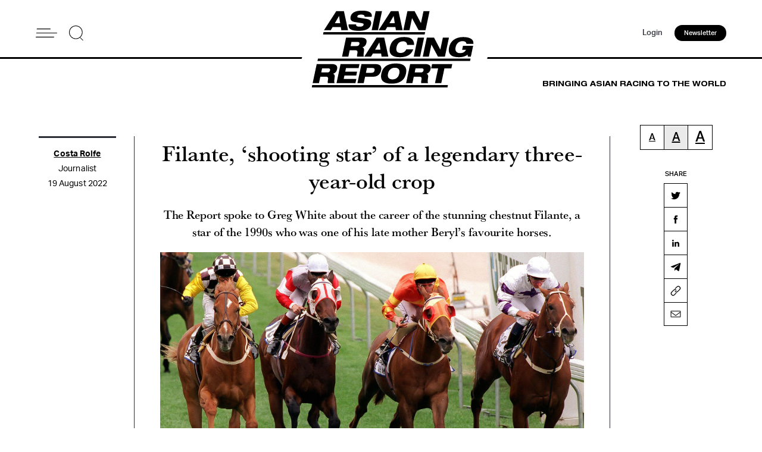

--- FILE ---
content_type: text/html; charset=UTF-8
request_url: https://asianracingreport.com/filante-shooting-star-of-a-legendary-three-year-old-crop/
body_size: 19482
content:
<style>
	.slick-slide{
		height: auto!important;
	}
	@media (max-width: 767px){
		.aside-left.hide{
			display: none!important;
		}
	}
</style>
<!DOCTYPE html>
<head>
<html lang="en-AU">
<meta charset="UTF-8">
<meta name='robots' content='index, follow, max-image-preview:large, max-snippet:-1, max-video-preview:-1' />
	<style>img:is([sizes="auto" i], [sizes^="auto," i]) { contain-intrinsic-size: 3000px 1500px }</style>
	<script>window._wca = window._wca || [];</script>

	<!-- This site is optimized with the Yoast SEO Premium plugin v24.2 (Yoast SEO v24.2) - https://yoast.com/wordpress/plugins/seo/ -->
	<title>Filante, &#039;shooting star&#039; of a legendary three-year-old crop - Asian Racing Report</title>
	<link rel="canonical" href="https://asianracingreport.com/filante-shooting-star-of-a-legendary-three-year-old-crop/" />
	<meta property="og:locale" content="en_US" />
	<meta property="og:type" content="article" />
	<meta property="og:title" content="Filante, &#039;shooting star&#039; of a legendary three-year-old crop" />
	<meta property="og:description" content="The Report spoke to Greg White about the career of the stunning chestnut Filante, a star of the 1990s who was one of his late mother Beryl’s favourite horses." />
	<meta property="og:url" content="https://asianracingreport.com/filante-shooting-star-of-a-legendary-three-year-old-crop/" />
	<meta property="og:site_name" content="Asian Racing Report" />
	<meta property="article:publisher" content="https://www.facebook.com/asianracingreport" />
	<meta property="article:published_time" content="2022-08-18T21:23:09+00:00" />
	<meta property="article:modified_time" content="2022-08-18T23:30:23+00:00" />
	<meta property="og:image" content="https://asianracingreport.com/wp-content/uploads/2022/08/CoxPlateFilante1-1024x569.jpg" />
	<meta property="og:image:width" content="1024" />
	<meta property="og:image:height" content="569" />
	<meta property="og:image:type" content="image/jpeg" />
	<meta name="author" content="ARR Editorial Team" />
	<meta name="twitter:card" content="summary_large_image" />
	<meta name="twitter:creator" content="@AsianRacingRep" />
	<meta name="twitter:site" content="@AsianRacingRep" />
	<meta name="twitter:label1" content="Written by" />
	<meta name="twitter:data1" content="ARR Editorial Team" />
	<script type="application/ld+json" class="yoast-schema-graph">{"@context":"https://schema.org","@graph":[{"@type":"Article","@id":"https://asianracingreport.com/filante-shooting-star-of-a-legendary-three-year-old-crop/#article","isPartOf":{"@id":"https://asianracingreport.com/filante-shooting-star-of-a-legendary-three-year-old-crop/"},"author":{"name":"ARR Editorial Team","@id":"https://asianracingreport.com/#/schema/person/56986294bded6c387914387521303ca4"},"headline":"Filante, &#8216;shooting star&#8217; of a legendary three-year-old crop","datePublished":"2022-08-18T21:23:09+00:00","dateModified":"2022-08-18T23:30:23+00:00","mainEntityOfPage":{"@id":"https://asianracingreport.com/filante-shooting-star-of-a-legendary-three-year-old-crop/"},"wordCount":8,"commentCount":0,"publisher":{"@id":"https://asianracingreport.com/#organization"},"image":{"@id":"https://asianracingreport.com/filante-shooting-star-of-a-legendary-three-year-old-crop/#primaryimage"},"thumbnailUrl":"https://asianracingreport.com/wp-content/uploads/2022/08/CoxPlateFilante1.jpg","inLanguage":"en-AU","potentialAction":[{"@type":"CommentAction","name":"Comment","target":["https://asianracingreport.com/filante-shooting-star-of-a-legendary-three-year-old-crop/#respond"]}]},{"@type":"WebPage","@id":"https://asianracingreport.com/filante-shooting-star-of-a-legendary-three-year-old-crop/","url":"https://asianracingreport.com/filante-shooting-star-of-a-legendary-three-year-old-crop/","name":"Filante, 'shooting star' of a legendary three-year-old crop - Asian Racing Report","isPartOf":{"@id":"https://asianracingreport.com/#website"},"primaryImageOfPage":{"@id":"https://asianracingreport.com/filante-shooting-star-of-a-legendary-three-year-old-crop/#primaryimage"},"image":{"@id":"https://asianracingreport.com/filante-shooting-star-of-a-legendary-three-year-old-crop/#primaryimage"},"thumbnailUrl":"https://asianracingreport.com/wp-content/uploads/2022/08/CoxPlateFilante1.jpg","datePublished":"2022-08-18T21:23:09+00:00","dateModified":"2022-08-18T23:30:23+00:00","breadcrumb":{"@id":"https://asianracingreport.com/filante-shooting-star-of-a-legendary-three-year-old-crop/#breadcrumb"},"inLanguage":"en-AU","potentialAction":[{"@type":"ReadAction","target":["https://asianracingreport.com/filante-shooting-star-of-a-legendary-three-year-old-crop/"]}]},{"@type":"ImageObject","inLanguage":"en-AU","@id":"https://asianracingreport.com/filante-shooting-star-of-a-legendary-three-year-old-crop/#primaryimage","url":"https://asianracingreport.com/wp-content/uploads/2022/08/CoxPlateFilante1.jpg","contentUrl":"https://asianracingreport.com/wp-content/uploads/2022/08/CoxPlateFilante1.jpg","width":2000,"height":1111,"caption":"The 1996 Cox Plate, a finish for the ages. From left: Saintly, Juggler, All Our Mob, Filante. (Photo by Vince Caligiuri)"},{"@type":"BreadcrumbList","@id":"https://asianracingreport.com/filante-shooting-star-of-a-legendary-three-year-old-crop/#breadcrumb","itemListElement":[{"@type":"ListItem","position":1,"name":"Home","item":"https://asianracingreport.com/"},{"@type":"ListItem","position":2,"name":"Filante, &#8216;shooting star&#8217; of a legendary three-year-old crop"}]},{"@type":"WebSite","@id":"https://asianracingreport.com/#website","url":"https://asianracingreport.com/","name":"Asian Racing Report","description":"","publisher":{"@id":"https://asianracingreport.com/#organization"},"potentialAction":[{"@type":"SearchAction","target":{"@type":"EntryPoint","urlTemplate":"https://asianracingreport.com/?s={search_term_string}"},"query-input":{"@type":"PropertyValueSpecification","valueRequired":true,"valueName":"search_term_string"}}],"inLanguage":"en-AU"},{"@type":"Organization","@id":"https://asianracingreport.com/#organization","name":"Asian Racing Report","url":"https://asianracingreport.com/","logo":{"@type":"ImageObject","inLanguage":"en-AU","@id":"https://asianracingreport.com/#/schema/logo/image/","url":"https://asianracingreport.com/wp-content/uploads/2022/04/logo-h.svg","contentUrl":"https://asianracingreport.com/wp-content/uploads/2022/04/logo-h.svg","width":359,"height":186,"caption":"Asian Racing Report"},"image":{"@id":"https://asianracingreport.com/#/schema/logo/image/"},"sameAs":["https://www.facebook.com/asianracingreport","https://x.com/AsianRacingRep","https://www.instagram.com/asianracingreport_/"]},{"@type":"Person","@id":"https://asianracingreport.com/#/schema/person/56986294bded6c387914387521303ca4","name":"ARR Editorial Team","image":{"@type":"ImageObject","inLanguage":"en-AU","@id":"https://asianracingreport.com/#/schema/person/image/","url":"https://secure.gravatar.com/avatar/ad3edffe49d3fe5fb7dab3f9df9bc88f?s=96&d=mm&r=g","contentUrl":"https://secure.gravatar.com/avatar/ad3edffe49d3fe5fb7dab3f9df9bc88f?s=96&d=mm&r=g","caption":"ARR Editorial Team"},"url":"https://asianracingreport.com/author/felicity/"}]}</script>
	<!-- / Yoast SEO Premium plugin. -->


<link rel='dns-prefetch' href='//stats.wp.com' />
<link rel='dns-prefetch' href='//a.omappapi.com' />
<link rel='stylesheet' id='wc-blocks-integration-css' href='https://asianracingreport.com/wp-content/plugins/woocommerce-subscriptions/build/index.css?ver=3.1.6' type='text/css' media='all' />
<link rel='stylesheet' id='wp-block-library-css' href='https://asianracingreport.com/wp-includes/css/dist/block-library/style.min.css?ver=6.7.4' type='text/css' media='all' />
<link rel='stylesheet' id='mediaelement-css' href='https://asianracingreport.com/wp-includes/js/mediaelement/mediaelementplayer-legacy.min.css?ver=4.2.17' type='text/css' media='all' />
<link rel='stylesheet' id='wp-mediaelement-css' href='https://asianracingreport.com/wp-includes/js/mediaelement/wp-mediaelement.min.css?ver=6.7.4' type='text/css' media='all' />
<style id='jetpack-sharing-buttons-style-inline-css' type='text/css'>
.jetpack-sharing-buttons__services-list{display:flex;flex-direction:row;flex-wrap:wrap;gap:0;list-style-type:none;margin:5px;padding:0}.jetpack-sharing-buttons__services-list.has-small-icon-size{font-size:12px}.jetpack-sharing-buttons__services-list.has-normal-icon-size{font-size:16px}.jetpack-sharing-buttons__services-list.has-large-icon-size{font-size:24px}.jetpack-sharing-buttons__services-list.has-huge-icon-size{font-size:36px}@media print{.jetpack-sharing-buttons__services-list{display:none!important}}.editor-styles-wrapper .wp-block-jetpack-sharing-buttons{gap:0;padding-inline-start:0}ul.jetpack-sharing-buttons__services-list.has-background{padding:1.25em 2.375em}
</style>
<style id='classic-theme-styles-inline-css' type='text/css'>
/*! This file is auto-generated */
.wp-block-button__link{color:#fff;background-color:#32373c;border-radius:9999px;box-shadow:none;text-decoration:none;padding:calc(.667em + 2px) calc(1.333em + 2px);font-size:1.125em}.wp-block-file__button{background:#32373c;color:#fff;text-decoration:none}
</style>
<style id='global-styles-inline-css' type='text/css'>
:root{--wp--preset--aspect-ratio--square: 1;--wp--preset--aspect-ratio--4-3: 4/3;--wp--preset--aspect-ratio--3-4: 3/4;--wp--preset--aspect-ratio--3-2: 3/2;--wp--preset--aspect-ratio--2-3: 2/3;--wp--preset--aspect-ratio--16-9: 16/9;--wp--preset--aspect-ratio--9-16: 9/16;--wp--preset--color--black: #000000;--wp--preset--color--cyan-bluish-gray: #abb8c3;--wp--preset--color--white: #ffffff;--wp--preset--color--pale-pink: #f78da7;--wp--preset--color--vivid-red: #cf2e2e;--wp--preset--color--luminous-vivid-orange: #ff6900;--wp--preset--color--luminous-vivid-amber: #fcb900;--wp--preset--color--light-green-cyan: #7bdcb5;--wp--preset--color--vivid-green-cyan: #00d084;--wp--preset--color--pale-cyan-blue: #8ed1fc;--wp--preset--color--vivid-cyan-blue: #0693e3;--wp--preset--color--vivid-purple: #9b51e0;--wp--preset--gradient--vivid-cyan-blue-to-vivid-purple: linear-gradient(135deg,rgba(6,147,227,1) 0%,rgb(155,81,224) 100%);--wp--preset--gradient--light-green-cyan-to-vivid-green-cyan: linear-gradient(135deg,rgb(122,220,180) 0%,rgb(0,208,130) 100%);--wp--preset--gradient--luminous-vivid-amber-to-luminous-vivid-orange: linear-gradient(135deg,rgba(252,185,0,1) 0%,rgba(255,105,0,1) 100%);--wp--preset--gradient--luminous-vivid-orange-to-vivid-red: linear-gradient(135deg,rgba(255,105,0,1) 0%,rgb(207,46,46) 100%);--wp--preset--gradient--very-light-gray-to-cyan-bluish-gray: linear-gradient(135deg,rgb(238,238,238) 0%,rgb(169,184,195) 100%);--wp--preset--gradient--cool-to-warm-spectrum: linear-gradient(135deg,rgb(74,234,220) 0%,rgb(151,120,209) 20%,rgb(207,42,186) 40%,rgb(238,44,130) 60%,rgb(251,105,98) 80%,rgb(254,248,76) 100%);--wp--preset--gradient--blush-light-purple: linear-gradient(135deg,rgb(255,206,236) 0%,rgb(152,150,240) 100%);--wp--preset--gradient--blush-bordeaux: linear-gradient(135deg,rgb(254,205,165) 0%,rgb(254,45,45) 50%,rgb(107,0,62) 100%);--wp--preset--gradient--luminous-dusk: linear-gradient(135deg,rgb(255,203,112) 0%,rgb(199,81,192) 50%,rgb(65,88,208) 100%);--wp--preset--gradient--pale-ocean: linear-gradient(135deg,rgb(255,245,203) 0%,rgb(182,227,212) 50%,rgb(51,167,181) 100%);--wp--preset--gradient--electric-grass: linear-gradient(135deg,rgb(202,248,128) 0%,rgb(113,206,126) 100%);--wp--preset--gradient--midnight: linear-gradient(135deg,rgb(2,3,129) 0%,rgb(40,116,252) 100%);--wp--preset--font-size--small: 13px;--wp--preset--font-size--medium: 20px;--wp--preset--font-size--large: 36px;--wp--preset--font-size--x-large: 42px;--wp--preset--font-family--inter: "Inter", sans-serif;--wp--preset--font-family--cardo: Cardo;--wp--preset--spacing--20: 0.44rem;--wp--preset--spacing--30: 0.67rem;--wp--preset--spacing--40: 1rem;--wp--preset--spacing--50: 1.5rem;--wp--preset--spacing--60: 2.25rem;--wp--preset--spacing--70: 3.38rem;--wp--preset--spacing--80: 5.06rem;--wp--preset--shadow--natural: 6px 6px 9px rgba(0, 0, 0, 0.2);--wp--preset--shadow--deep: 12px 12px 50px rgba(0, 0, 0, 0.4);--wp--preset--shadow--sharp: 6px 6px 0px rgba(0, 0, 0, 0.2);--wp--preset--shadow--outlined: 6px 6px 0px -3px rgba(255, 255, 255, 1), 6px 6px rgba(0, 0, 0, 1);--wp--preset--shadow--crisp: 6px 6px 0px rgba(0, 0, 0, 1);}:where(.is-layout-flex){gap: 0.5em;}:where(.is-layout-grid){gap: 0.5em;}body .is-layout-flex{display: flex;}.is-layout-flex{flex-wrap: wrap;align-items: center;}.is-layout-flex > :is(*, div){margin: 0;}body .is-layout-grid{display: grid;}.is-layout-grid > :is(*, div){margin: 0;}:where(.wp-block-columns.is-layout-flex){gap: 2em;}:where(.wp-block-columns.is-layout-grid){gap: 2em;}:where(.wp-block-post-template.is-layout-flex){gap: 1.25em;}:where(.wp-block-post-template.is-layout-grid){gap: 1.25em;}.has-black-color{color: var(--wp--preset--color--black) !important;}.has-cyan-bluish-gray-color{color: var(--wp--preset--color--cyan-bluish-gray) !important;}.has-white-color{color: var(--wp--preset--color--white) !important;}.has-pale-pink-color{color: var(--wp--preset--color--pale-pink) !important;}.has-vivid-red-color{color: var(--wp--preset--color--vivid-red) !important;}.has-luminous-vivid-orange-color{color: var(--wp--preset--color--luminous-vivid-orange) !important;}.has-luminous-vivid-amber-color{color: var(--wp--preset--color--luminous-vivid-amber) !important;}.has-light-green-cyan-color{color: var(--wp--preset--color--light-green-cyan) !important;}.has-vivid-green-cyan-color{color: var(--wp--preset--color--vivid-green-cyan) !important;}.has-pale-cyan-blue-color{color: var(--wp--preset--color--pale-cyan-blue) !important;}.has-vivid-cyan-blue-color{color: var(--wp--preset--color--vivid-cyan-blue) !important;}.has-vivid-purple-color{color: var(--wp--preset--color--vivid-purple) !important;}.has-black-background-color{background-color: var(--wp--preset--color--black) !important;}.has-cyan-bluish-gray-background-color{background-color: var(--wp--preset--color--cyan-bluish-gray) !important;}.has-white-background-color{background-color: var(--wp--preset--color--white) !important;}.has-pale-pink-background-color{background-color: var(--wp--preset--color--pale-pink) !important;}.has-vivid-red-background-color{background-color: var(--wp--preset--color--vivid-red) !important;}.has-luminous-vivid-orange-background-color{background-color: var(--wp--preset--color--luminous-vivid-orange) !important;}.has-luminous-vivid-amber-background-color{background-color: var(--wp--preset--color--luminous-vivid-amber) !important;}.has-light-green-cyan-background-color{background-color: var(--wp--preset--color--light-green-cyan) !important;}.has-vivid-green-cyan-background-color{background-color: var(--wp--preset--color--vivid-green-cyan) !important;}.has-pale-cyan-blue-background-color{background-color: var(--wp--preset--color--pale-cyan-blue) !important;}.has-vivid-cyan-blue-background-color{background-color: var(--wp--preset--color--vivid-cyan-blue) !important;}.has-vivid-purple-background-color{background-color: var(--wp--preset--color--vivid-purple) !important;}.has-black-border-color{border-color: var(--wp--preset--color--black) !important;}.has-cyan-bluish-gray-border-color{border-color: var(--wp--preset--color--cyan-bluish-gray) !important;}.has-white-border-color{border-color: var(--wp--preset--color--white) !important;}.has-pale-pink-border-color{border-color: var(--wp--preset--color--pale-pink) !important;}.has-vivid-red-border-color{border-color: var(--wp--preset--color--vivid-red) !important;}.has-luminous-vivid-orange-border-color{border-color: var(--wp--preset--color--luminous-vivid-orange) !important;}.has-luminous-vivid-amber-border-color{border-color: var(--wp--preset--color--luminous-vivid-amber) !important;}.has-light-green-cyan-border-color{border-color: var(--wp--preset--color--light-green-cyan) !important;}.has-vivid-green-cyan-border-color{border-color: var(--wp--preset--color--vivid-green-cyan) !important;}.has-pale-cyan-blue-border-color{border-color: var(--wp--preset--color--pale-cyan-blue) !important;}.has-vivid-cyan-blue-border-color{border-color: var(--wp--preset--color--vivid-cyan-blue) !important;}.has-vivid-purple-border-color{border-color: var(--wp--preset--color--vivid-purple) !important;}.has-vivid-cyan-blue-to-vivid-purple-gradient-background{background: var(--wp--preset--gradient--vivid-cyan-blue-to-vivid-purple) !important;}.has-light-green-cyan-to-vivid-green-cyan-gradient-background{background: var(--wp--preset--gradient--light-green-cyan-to-vivid-green-cyan) !important;}.has-luminous-vivid-amber-to-luminous-vivid-orange-gradient-background{background: var(--wp--preset--gradient--luminous-vivid-amber-to-luminous-vivid-orange) !important;}.has-luminous-vivid-orange-to-vivid-red-gradient-background{background: var(--wp--preset--gradient--luminous-vivid-orange-to-vivid-red) !important;}.has-very-light-gray-to-cyan-bluish-gray-gradient-background{background: var(--wp--preset--gradient--very-light-gray-to-cyan-bluish-gray) !important;}.has-cool-to-warm-spectrum-gradient-background{background: var(--wp--preset--gradient--cool-to-warm-spectrum) !important;}.has-blush-light-purple-gradient-background{background: var(--wp--preset--gradient--blush-light-purple) !important;}.has-blush-bordeaux-gradient-background{background: var(--wp--preset--gradient--blush-bordeaux) !important;}.has-luminous-dusk-gradient-background{background: var(--wp--preset--gradient--luminous-dusk) !important;}.has-pale-ocean-gradient-background{background: var(--wp--preset--gradient--pale-ocean) !important;}.has-electric-grass-gradient-background{background: var(--wp--preset--gradient--electric-grass) !important;}.has-midnight-gradient-background{background: var(--wp--preset--gradient--midnight) !important;}.has-small-font-size{font-size: var(--wp--preset--font-size--small) !important;}.has-medium-font-size{font-size: var(--wp--preset--font-size--medium) !important;}.has-large-font-size{font-size: var(--wp--preset--font-size--large) !important;}.has-x-large-font-size{font-size: var(--wp--preset--font-size--x-large) !important;}
:where(.wp-block-post-template.is-layout-flex){gap: 1.25em;}:where(.wp-block-post-template.is-layout-grid){gap: 1.25em;}
:where(.wp-block-columns.is-layout-flex){gap: 2em;}:where(.wp-block-columns.is-layout-grid){gap: 2em;}
:root :where(.wp-block-pullquote){font-size: 1.5em;line-height: 1.6;}
</style>
<link rel='stylesheet' id='contact-form-7-css' href='https://asianracingreport.com/wp-content/plugins/contact-form-7/includes/css/styles.css?ver=6.0.2' type='text/css' media='all' />
<link rel='stylesheet' id='woocommerce-layout-css' href='https://asianracingreport.com/wp-content/plugins/woocommerce/assets/css/woocommerce-layout.css?ver=9.5.3' type='text/css' media='all' />
<style id='woocommerce-layout-inline-css' type='text/css'>

	.infinite-scroll .woocommerce-pagination {
		display: none;
	}
</style>
<link rel='stylesheet' id='woocommerce-smallscreen-css' href='https://asianracingreport.com/wp-content/plugins/woocommerce/assets/css/woocommerce-smallscreen.css?ver=9.5.3' type='text/css' media='only screen and (max-width: 768px)' />
<link rel='stylesheet' id='woocommerce-general-css' href='https://asianracingreport.com/wp-content/plugins/woocommerce/assets/css/woocommerce.css?ver=9.5.3' type='text/css' media='all' />
<style id='woocommerce-inline-inline-css' type='text/css'>
.woocommerce form .form-row .required { visibility: visible; }
</style>
<link rel='stylesheet' id='style-css' href='https://asianracingreport.com/wp-content/themes/arr/css/style.css?ver=1768924405' type='text/css' media='' />
<link rel='stylesheet' id='tablepress-default-css' href='https://asianracingreport.com/wp-content/plugins/tablepress/css/build/default.css?ver=3.0.2' type='text/css' media='all' />
<script type="text/javascript" src="https://asianracingreport.com/wp-includes/js/jquery/jquery.min.js?ver=3.7.1" id="jquery-core-js"></script>
<script type="text/javascript" src="https://asianracingreport.com/wp-includes/js/jquery/jquery-migrate.min.js?ver=3.4.1" id="jquery-migrate-js"></script>
<script type="text/javascript" src="https://asianracingreport.com/wp-content/plugins/woocommerce/assets/js/jquery-blockui/jquery.blockUI.min.js?ver=2.7.0-wc.9.5.3" id="jquery-blockui-js" defer="defer" data-wp-strategy="defer"></script>
<script type="text/javascript" src="https://asianracingreport.com/wp-content/plugins/woocommerce/assets/js/js-cookie/js.cookie.min.js?ver=2.1.4-wc.9.5.3" id="js-cookie-js" defer="defer" data-wp-strategy="defer"></script>
<script type="text/javascript" id="woocommerce-js-extra">
/* <![CDATA[ */
var woocommerce_params = {"ajax_url":"\/wp-admin\/admin-ajax.php","wc_ajax_url":"\/?wc-ajax=%%endpoint%%"};
/* ]]> */
</script>
<script type="text/javascript" src="https://asianracingreport.com/wp-content/plugins/woocommerce/assets/js/frontend/woocommerce.min.js?ver=9.5.3" id="woocommerce-js" defer="defer" data-wp-strategy="defer"></script>
<script type="text/javascript" id="WCPAY_ASSETS-js-extra">
/* <![CDATA[ */
var wcpayAssets = {"url":"https:\/\/asianracingreport.com\/wp-content\/plugins\/woocommerce-payments\/dist\/"};
/* ]]> */
</script>
<script type="text/javascript" src="https://asianracingreport.com/wp-content/themes/arr/js/slick.min.js?ver=6.7.4" id="slick-js"></script>
<script type="text/javascript" src="https://asianracingreport.com/wp-content/themes/arr/js/script.js?ver=1736733601" id="script-js"></script>
<script type="text/javascript" src="https://stats.wp.com/s-202604.js" id="woocommerce-analytics-js" defer="defer" data-wp-strategy="defer"></script>
<link rel="https://api.w.org/" href="https://asianracingreport.com/wp-json/" /><link rel="alternate" title="JSON" type="application/json" href="https://asianracingreport.com/wp-json/wp/v2/posts/4997" /><link rel='shortlink' href='https://asianracingreport.com/?p=4997' />
<link rel="alternate" title="oEmbed (JSON)" type="application/json+oembed" href="https://asianracingreport.com/wp-json/oembed/1.0/embed?url=https%3A%2F%2Fasianracingreport.com%2Ffilante-shooting-star-of-a-legendary-three-year-old-crop%2F" />
<link rel="alternate" title="oEmbed (XML)" type="text/xml+oembed" href="https://asianracingreport.com/wp-json/oembed/1.0/embed?url=https%3A%2F%2Fasianracingreport.com%2Ffilante-shooting-star-of-a-legendary-three-year-old-crop%2F&#038;format=xml" />
	<style>img#wpstats{display:none}</style>
			<noscript><style>.woocommerce-product-gallery{ opacity: 1 !important; }</style></noscript>
	<style class='wp-fonts-local' type='text/css'>
@font-face{font-family:Inter;font-style:normal;font-weight:300 900;font-display:fallback;src:url('https://asianracingreport.com/wp-content/plugins/woocommerce/assets/fonts/Inter-VariableFont_slnt,wght.woff2') format('woff2');font-stretch:normal;}
@font-face{font-family:Cardo;font-style:normal;font-weight:400;font-display:fallback;src:url('https://asianracingreport.com/wp-content/plugins/woocommerce/assets/fonts/cardo_normal_400.woff2') format('woff2');}
</style>
<link rel="icon" href="https://asianracingreport.com/wp-content/uploads/2022/04/favicon.png" type="image/x-icon" />
<meta property="og:title" content="Filante, &#8216;shooting star&#8217; of a legendary three-year-old crop">
<meta name="twitter:title" content="Filante, &#8216;shooting star&#8217; of a legendary three-year-old crop">

	<meta property="og:image" content="https://asianracingreport.com/wp-content/uploads/2022/08/CoxPlateFilante1.jpg">
	<meta name="twitter:image" content="https://asianracingreport.com/wp-content/uploads/2022/08/CoxPlateFilante1.jpg">
<meta name="twitter:card" content="summary_large_image">
<meta name="viewport" content="width=device-width,initial-scale=1,minimum-scale=1,maximum-scale=1,user-scalable=no" />
<!— Global site tag (gtag.js) - Google Analytics —>
<script async src="https://www.googletagmanager.com/gtag/js?id=G-0Y3YPGFFH8"></script>
<script>
  window.dataLayer = window.dataLayer || [];
  function gtag(){dataLayer.push(arguments);}
  gtag('js', new Date());

  gtag('config', 'G-0Y3YPGFFH8');
</script>
<!-- Meta Pixel Code -->
<script>
!function(f,b,e,v,n,t,s)
{if(f.fbq)return;n=f.fbq=function(){n.callMethod?
n.callMethod.apply(n,arguments):n.queue.push(arguments)};
if(!f._fbq)f._fbq=n;n.push=n;n.loaded=!0;n.version='2.0';
n.queue=[];t=b.createElement(e);t.async=!0;
t.src=v;s=b.getElementsByTagName(e)[0];
s.parentNode.insertBefore(t,s)}(window, document,'script',
'https://connect.facebook.net/en_US/fbevents.js');
fbq('init', '564421128475881');
fbq('track', 'PageView');
</script>
<noscript><img height="1" width="1" style="display:none"
src="https://www.facebook.com/tr?id=564421128475881&ev=PageView&noscript=1"
/></noscript>
<!-- End Meta Pixel Code -->
<meta name="facebook-domain-verification" content="e1d58407u4gx65e49blyscvp7harxs" />
</head>

<style>
	.paywall-box.chinese-box{
		display: none;
	}
   
    
</style>


<style>
	.empty-box{
		height: 20px;
	}
     .grecaptcha-badge{
		display: none !important;
	}
</style>
<body class="post-template-default single single-post postid-4997 single-format-standard theme-arr woocommerce-no-js">
    <header>
      <div class="header">
        <div class="container">
          <div class="left">
            <a href="javascript:void(0);" class="hamburger">
              <img src="https://asianracingreport.com/wp-content/themes/arr/images/hamburger.svg" alt="Menu" title="Menu" />
              <span></span>
              <span></span>
            </a>
            <div class="search-h">
				<img src="https://asianracingreport.com/wp-content/themes/arr/images/search.svg" alt="Search" title="Search the website">
            </div>
            <div class="form-box">
				<form action="/" method="get">
					<input name="s" type="text" class="search-input" placeholder="Search Asian Racing Report" />
					<div class="search-close">
					  <span></span>
					  <span></span>
					</div>
				</form>
            </div>
          </div>
          <div class="right">
						<div class="links-col">
									
												<a href="https://asianracingreport.com/my-account/?prev-page=4997" class="login-btn">Login</a>
											
							</div>
							<a href="https://asianracingreport.com/newsletters" class="btns">Newsletter</a>
			          </div>
		            <a class="logo-box" href="https://asianracingreport.com">
			            <img src="https://asianracingreport.com/wp-content/uploads/2022/04/logo-h.svg" alt="Asian Racing Report" />
          </a>
		            <nav>
            <div class="container">
              <div class="slider-menu">
											<a class="close-btn" href="javascript:void(0);">Close</a>
									<ul id="menu-header-menu" class="menu"><li id="menu-item-19" class="menu-item menu-item-type-post_type menu-item-object-page menu-item-home menu-item-19"><a href="https://asianracingreport.com/">HOME</a></li>
<li id="menu-item-245" class="menu-item menu-item-type-taxonomy menu-item-object-taxonomy current-post-ancestor active current-post-parent menu-item-245"><a href="https://asianracingreport.com/taxonomy/racing-news/">LATEST</a></li>
<li id="menu-item-546" class="menu-item menu-item-type-post_type menu-item-object-page menu-item-546"><a href="https://asianracingreport.com/home-chinese/">競馬論</a></li>
<li id="menu-item-18620" class="menu-item menu-item-type-taxonomy menu-item-object-taxonomy menu-item-18620"><a href="https://asianracingreport.com/taxonomy/wagering-news/">WAGERING</a></li>
<li id="menu-item-247" class="menu-item menu-item-type-taxonomy menu-item-object-taxonomy menu-item-247"><a href="https://asianracingreport.com/taxonomy/japan-racing-news/">JAPAN</a></li>
<li id="menu-item-5831" class="menu-item menu-item-type-taxonomy menu-item-object-taxonomy menu-item-5831"><a href="https://asianracingreport.com/taxonomy/hong-kong-racing-news/">HONG KONG</a></li>
<li id="menu-item-249" class="menu-item menu-item-type-post_type menu-item-object-page menu-item-249"><a href="https://asianracingreport.com/about-us/">ABOUT US</a></li>
<li id="menu-item-8784" class="menu-item menu-item-type-post_type menu-item-object-page menu-item-8784"><a href="https://asianracingreport.com/advertise-with-us/">ADVERTISE WITH US</a></li>
</ul>                <div class="menu-footer-icon">
				  					<a href="https://twitter.com/AsianRacingRep" target="_blank" title="Twitter"><img src="https://asianracingreport.com/wp-content/themes/arr/images/twitter-b.svg" alt="twitter" /></a>
				  				  					<a href="https://www.facebook.com/asianracingreport" target="_blank" title="Facebook"><img src="https://asianracingreport.com/wp-content/themes/arr/images/facebook-b.svg" alt="facebook" /></a>
				  				  					<a href="https://www.instagram.com/asianracingreport_/" target="_blank" title="Instagram"><img src="https://asianracingreport.com/wp-content/themes/arr/images/instagram-b.svg" alt="instagram" /></a>
				                  </div>
              </div>
            </div>
          </nav>
          <nav class="show-m">
            <div class="container">
              <div class="slider-menu">
				<ul id="menu-header-menu-1" class="menu"><li class="menu-item menu-item-type-post_type menu-item-object-page menu-item-home menu-item-19"><a href="https://asianracingreport.com/">HOME</a></li>
<li class="menu-item menu-item-type-taxonomy menu-item-object-taxonomy current-post-ancestor active current-post-parent menu-item-245"><a href="https://asianracingreport.com/taxonomy/racing-news/">LATEST</a></li>
<li class="menu-item menu-item-type-post_type menu-item-object-page menu-item-546"><a href="https://asianracingreport.com/home-chinese/">競馬論</a></li>
<li class="menu-item menu-item-type-taxonomy menu-item-object-taxonomy menu-item-18620"><a href="https://asianracingreport.com/taxonomy/wagering-news/">WAGERING</a></li>
<li class="menu-item menu-item-type-taxonomy menu-item-object-taxonomy menu-item-247"><a href="https://asianracingreport.com/taxonomy/japan-racing-news/">JAPAN</a></li>
<li class="menu-item menu-item-type-taxonomy menu-item-object-taxonomy menu-item-5831"><a href="https://asianracingreport.com/taxonomy/hong-kong-racing-news/">HONG KONG</a></li>
<li class="menu-item menu-item-type-post_type menu-item-object-page menu-item-249"><a href="https://asianracingreport.com/about-us/">ABOUT US</a></li>
<li class="menu-item menu-item-type-post_type menu-item-object-page menu-item-8784"><a href="https://asianracingreport.com/advertise-with-us/">ADVERTISE WITH US</a></li>
</ul>                <div class="btn-groups">
																							<a href="https://asianracingreport.com/my-account/" class="login-btn">Login</a>
							
															<a href="https://asianracingreport.com/newsletters" class="join">Newsletter</a>
						
                </div>
              </div>
            </div>
          </nav>
        </div>
      </div>
      <div class="belows-header">
        <div class="container">
			          <div></div>
          <p>BRINGING ASIAN RACING TO THE WORLD</p>
		          </div>
      </div>
    </header>
	<div class="wrapper-top"></div>					<!-- //content -->
						
					
												
					<section class="article-title">
					  <div class="container">
						<div class="content">
												  <div class="aside-left wowo fadeInUp">
																<div class="author-slider">
																		<div class="author-slider-item">
											<div class="author-slider-item-row">
												<div class=" img-box">
												  <img src="" alt="" />
												</div>
												<div class="info-text">
													<p><a href="https://asianracingreport.com/authors/costa-rolfe/" class=" author-name">Costa Rolfe</a></p>
													<p class="author-position">Journalist</p>
																										<p class="article-date">19 August 2022</p>
																																						</div>
											</div>
										</div>
																		</div>
								<div class="font-size">
								  <a href="javascript:void(0);" class="small">A</a>
								  <a href="javascript:void(0);" class="mid">A</a>
								  <a href="javascript:void(0);" class="large">A</a>
								</div>
														  </div>
												<div class="mid-content a-10 wowo fadeInUp">
														  <div class="main-title">
								<!-- <span>LATEST NEWS</span> -->
								<h1>Filante, &#8216;shooting star&#8217; of a legendary three-year-old crop</h1>
								<p>The Report spoke to Greg White about the career of the stunning chestnut Filante, a star of the 1990s who was one of his late mother Beryl’s favourite horses.</p>
								  								  <div class="featured-img-row">
										<div class="img top" style="background-image: url('https://asianracingreport.com/wp-content/uploads/2022/08/CoxPlateFilante1.jpg')">
											<img src="https://asianracingreport.com/wp-content/uploads/2022/08/CoxPlateFilante1.jpg">
										</div>   
																				<div class="sub-title">The 1996 Cox Plate, a finish for the ages. From left: Saintly, Juggler, All Our Mob, Filante. (Photo by Vince Caligiuri)</div>
																		  </div>
								  							  </div>
																																			<p><span style="font-weight: 400">The southern hemisphere foal crop of 1992 is widely regarded as one of the greatest of all time, boasting two Australian Horse of the Year winners and a host of other elite Group 1 performers.</span></p>
<p><span style="font-weight: 400">This legendary chapter in Australian racing theatre performed its first season on the stage of Sydney’s racetracks in the autumn of 1994, and it soon became clear that this production had no towering, attention-grabbing central protagonist. </span></p>
<p><span style="font-weight: 400">Instead, racing fans were presented with a cast of charismatic, equally-matched equine characters, each vying for their share of the limelight in front of their captivated Saturday metropolitan audiences. </span></p>
<p><span style="font-weight: 400">There was of course Saintly, the horse from heaven. The Inghams’ rock star son of Zabeel, Octagonal. Just like his namesake Roy, ‘The Big O’ had ‘it’. There was Gai’s tough Danehill colt Nothin’ Leica Dane.</span></p>
<p><span style="font-weight: 400">And then there was the New Zealand-bred chestnut entire Filante. The product of a mating between Star Way and Eau D’etoile, Filante (or more specifically ‘étoile filante’) translates to ‘shooting star’ in French. And a star he was, among a galaxy of them. </span></p>
																																	</div>
													<div class="aside-right wowo fadeInUp">
							  <div class="aside-box">
								<div class="font-size">
								  <a href="javascript:void(0);" class="small">A</a>
								  <a href="javascript:void(0);" class="mid">A</a>
								  <a href="javascript:void(0);" class="large">A</a>
								</div>
								<div class="icon-bar">
								  <span>SHARE</span>
								  								  <a href="https://twitter.com/intent/tweet?url=https://asianracingreport.com/filante-shooting-star-of-a-legendary-three-year-old-crop/&text=Filante, &#8216;shooting star&#8217; of a legendary three-year-old crop" class="twitter" target="_blank" title="Twitter"><img src="https://asianracingreport.com/wp-content/themes/arr/images/twitter-s.svg" alt=""></a>
								  <a href="https://www.facebook.com/sharer/sharer.php?u=https://asianracingreport.com/filante-shooting-star-of-a-legendary-three-year-old-crop/" class="facebook" target="_blank" title="Facebook"><img src="https://asianracingreport.com/wp-content/themes/arr/images/facebook-s.svg" alt=""></a>
								  <a href="https://www.linkedin.com/sharing/share-offsite/?url=https://asianracingreport.com/filante-shooting-star-of-a-legendary-three-year-old-crop/" class="linkedin" target="_blank" title="LinkedIn"><img src="https://asianracingreport.com/wp-content/themes/arr/images/linkedin-b.svg" alt=""></a>
								  <a href="https://telegram.me/share/url?url=https://asianracingreport.com/filante-shooting-star-of-a-legendary-three-year-old-crop/&text=Filante, &#8216;shooting star&#8217; of a legendary three-year-old crop" class="telegram" target="_blank" title="Telegram"><img src="https://asianracingreport.com/wp-content/themes/arr/images/telegram-b.svg" alt=""></a>
								  <a href="javascript:void(0);" class="links" title="Copy url"><img src="https://asianracingreport.com/wp-content/themes/arr/images/links.svg" alt="" /></a>
								  <a href="/cdn-cgi/l/email-protection#[base64]" class="email" title="Email"><img src="https://asianracingreport.com/wp-content/themes/arr/images/envelope.svg" alt=""></a>
								</div>
							  </div>
							</div>
												
						</div>
					  </div>
					</section>
								
			
															  <section class="insert-img-text  no-text">
									<div class="container">
									  <div class="content">
										<div class="img-box " data-audio="" data-img="https://asianracingreport.com/wp-content/uploads/2022/08/filantepumper1.jpg" style="background-image: url('https://asianracingreport.com/wp-content/uploads/2022/08/filantepumper1.jpg'); "></div>
																				<div class="bottom ">
										  <p>Filante and Jim Cassidy. (Photo by Vince Caligiuri)</p>
										</div>
										
									  </div>
									</div>
								  </section>

																
					<section class="article-title">
					  <div class="container">
						<div class="content">
												<div class="mid-content a-10 wowo fadeInUp">
																																			<p><span style="font-weight: 400">Greg White, son of Filante’s late owners Geoff and Beryl White, is comfortable with where his family’s galloper sits when it comes to retrospective rankings of the ‘92 cohort, even if the names of Cox Plate winners Octagonal and Saintly might be afforded top billing more often than not.</span></p>
<p><span style="font-weight: 400">“I don’t think he misses out in people’s memories,” White told the </span><i><span style="font-weight: 400">Report</span></i><span style="font-weight: 400">.  </span></p>
<p><span style="font-weight: 400">“They appreciate that he was an integral part of what was one of the best groups of three and four-year-olds that we’ve ever had. </span></p>
<p><span style="font-weight: 400">“I think over 1400 metres and a mile and under, he was better than all of them. He had enough quality to take that to 2000 metres, but at that distance and beyond, those Zabeel horses and Saintly were just a touch stronger in the finish.”  </span></p>
<blockquote><p>I think over 1400 metres and a mile and under, he was better than all of them.</p></blockquote>
<p><span style="font-weight: 400">Filante was knocked down to the Whites for $220,000 at Sydney Easter and became one of the first horses on their Scone farm Invermein, which merged 600-acre Bhima Stud and a neighbouring property. </span></p>
<p><span style="font-weight: 400">He would grow to race in the white silks with purple star and hooped sleeves that were carried with distinction by many other White-owned gallopers, including Golden Slipper winner Marscay, Yodells (dam of the White’s Melbourne Cup runner-up Yippyio and crack sprinter Iglesia), Jetball, Triscay and later, Eremein.  </span></p>
<p><span style="font-weight: 400">The good-looking, self-assured yearling immediately made an impression on Beryl, whose involvement in racing and bloodstock dated all the way back to 1974 and continued until  she passed away in July, aged 88. Son Greg, who took over the Invermein operation in 1997, didn’t hesitate when nominating Filante as one of the horses most treasured by his late mother. </span></p>
<p><span style="font-weight: 400">“He was definitely a favourite of my mum’s. She was a big chestnut lover, and he’s a ‘photo on the wall’ type chestnut, he was just a stunner,” said White. </span></p>
<p>&nbsp;</p>
																																	</div>
												
						</div>
					  </div>
					</section>
								
			
															  <section class="insert-img-text  no-text">
									<div class="container">
									  <div class="content">
										<div class="img-box " data-audio="" data-img="https://asianracingreport.com/wp-content/uploads/2022/08/filante66.jpg" style="background-image: url('https://asianracingreport.com/wp-content/uploads/2022/08/filante66.jpg'); "></div>
																				<div class="bottom ">
										  <p>Filante gallops at Breakfast with the Stars. (Photo by Vince Caligiuri)</p>
										</div>
										
									  </div>
									</div>
								  </section>

																
					<section class="article-title">
					  <div class="container">
						<div class="content">
												<div class="mid-content a-10 wowo fadeInUp">
																																			<p><span style="font-weight: 400">For a racing family that achieved much of its success via homebreds, the son of Star Way also stood out in terms of racing stock sourced from the sales yard. </span></p>
<p><span style="font-weight: 400">“He was the best horse that they bought,” said White. </span></p>
<p><span style="font-weight: 400">“Winning an Epsom from any racing person’s perspective would be right up there, it’s one of the iconic races on the calendar and both Mum and Dad got a huge thrill out of it, they rated him so highly.” </span></p>
<p><span style="font-weight: 400">That 1996 Epsom demolition &#8211; in which Filante set a new Randwick mile record that wasn’t eclipsed for over 20 years &#8211; came as no eventual surprise to the colt’s handlers, with trainer Jack Denham identifying Filante’s potential almost from the get-go. </span></p>
<p><span style="font-weight: 400">“The Denhams (Jack and son Allan) loved him as a yearling, they had high hopes for him right from the start. He was a late two-year-old and he won pretty well at his second start, from then on he was always going to be aimed at the better quality three-year-old races,” White said. </span></p>
<blockquote><p>The Denhams loved him as a yearling, they had high hopes for him right from the start.</p></blockquote>
<p><span style="font-weight: 400">After returning as a three-year-old to win handsomely first-up at Randwick, Filante’s first of those ‘better quality’ assignments was the G2 Royal Sovereign Stakes, where he ran into another outstanding galloper, the dual Group 1 handicap and Hong Kong International Bowl winner Catalan Opening. </span></p>
<p><span style="font-weight: 400">Next came a fourth in the Hobartville, with Nothin’ Leica Dane, Octagonal and Catalan Opening filling the placings, and then a narrow second to the ‘Big O’ in the G1 Canterbury Guineas. </span></p>
<p><span style="font-weight: 400">A Rosehill Guineas fourth (behind Octagonal, Saintly and Nothin’ Leica Dane) and a gallant Derby third, once again just behind Octagonal and Saintly, rounded out Filante’s preparation. </span></p>
<p><span style="font-weight: 400">Though highly competitive, Filante concluded his three-year-old season without a stakes win to his name, struggling to out-scrap his talented staying contemporaries as his assignments stretched out in trip. </span></p>
																															<div class="video-wrap">
															<iframe width="560" height="315" src="https://www.youtube.com/embed/w1nnX8SeCak" title="YouTube video player" frameborder="0" allow="accelerometer; autoplay; clipboard-write; encrypted-media; gyroscope; picture-in-picture" allowfullscreen></iframe>															</div>
																															<p><span style="font-weight: 400">Filante took great benefit from his time at Invermein in between racing preparations and never more so than in the winter of 1996.</span></p>
<p><span style="font-weight: 400">“He loved his spells, he enjoyed being out in the paddock and he let us know when he was ready to go back into work,” recalls White. </span></p>
<p><span style="font-weight: 400">And Filante came back with a resounding bang in the 1996 Warwick Stakes, thrashing his rivals under ‘The Enforcer’ Mick Dittman, with Saintly three lengths astern in second. </span></p>
<p><span style="font-weight: 400">Dittman was again the pilot a fortnight later, when the hot favourite Filante once more bettered Saintly and Nothin’ Leica Dane in the G2 Chelmsford.</span></p>
<p><span style="font-weight: 400">A narrow second to Juggler in the G1 George Main followed before that unforgettable Epsom Handicap performance, carrying the topweight of 57kg and with Brian York in the saddle. </span></p>
<p><span style="font-weight: 400">“He exploded in that Epsom, 200 to 300 metres out, and most of it was just under his own steam,” says White. </span></p>
																															<div class="video-wrap">
															<iframe width="560" height="315" src="https://www.youtube.com/embed/DME2KEgdt7Y" title="YouTube video player" frameborder="0" allow="accelerometer; autoplay; clipboard-write; encrypted-media; gyroscope; picture-in-picture" allowfullscreen></iframe>															</div>
																															<p><span style="font-weight: 400">While the Epsom win is perhaps most widely regarded as Filante’s career peak performance, White considers the horse’s two Cox Plate defeats at the hands of rival Saintly (1996) and Dane Ripper (1997) as particular highlights. </span></p>
<p><span style="font-weight: 400">“He travelled to Melbourne well, he always seemed to handle the travel,” said White.  </span></p>
<p><span style="font-weight: 400">“As much as they were frustrating they were still seconds in the Cox Plate, and for our family the Cox Plate was, and still is, the pinnacle race to win. </span></p>
<p><span style="font-weight: 400">“We had him run second twice, we bred Defier who ran second twice, and it’s now my mission in life to try and win it twice!&#8221;</span></p>
																																	</div>
												
						</div>
					  </div>
					</section>
								
			
														  <section class="text-slider-box">
								<div class="container">
									<div class="slider-content wowo fadeInUp">
										  											<div class="slider-img-text">
												<div class="img-box" style="background-image: url('https://asianracingreport.com/wp-content/uploads/2022/08/filanteripper1.jpg')"></div>
												<div class="slider-bottom">
												  <p>Filante leads the Cox Plate field with Dane Ripper (black cap) stalking in behind. (Photo by Vince Caligiuri)</p>
												</div>
											</div>
																						<div class="slider-img-text">
												<div class="img-box" style="background-image: url('https://asianracingreport.com/wp-content/uploads/2022/08/defier-scaled.jpg')"></div>
												<div class="slider-bottom">
												  <p>Northerly defeats Defier in the 2002 Cox Plate. (Photo by Mark Dadswell/Getty Images)</p>
												</div>
											</div>
																				</div>
								</div>
							  </section>
															
					<section class="article-title">
					  <div class="container">
						<div class="content">
												<div class="mid-content a-10 wowo fadeInUp">
																																			<p><span style="font-weight: 400">For White, part of Filante’s effectiveness as a racehorse was his ability to take up a prominent position. </span></p>
<p><span style="font-weight: 400">“He wasn’t necessarily a front-runner but he was normally in the first three or four. Mick Dittman knew how to get every inch out of every horse that he ever rode and he was one that had a good affinity with Filante in his early days.”</span></p>
<p><span style="font-weight: 400">It would be Jim Cassidy who would take the ride in Filante’s last career win, the G1 Yalumba Stakes of 1997. In typical Cassidy style, the chestnut was never kept too far away from the action at the pointy end of proceedings over the Caulfield 2000 metres, proving too good for the high-class Tasmanian Alfa. </span></p>
<p>https://twitter.com/RodsRacing1/status/1559386616136773634</p>
<p><span style="font-weight: 400">Filante’s career at the historic Widden stud largely failed to live up to his racetrack performance, with Thousand Guineas heroine Macedon Lady his only Group 1 winner from six stakes winners. </span></p>
<p><span style="font-weight: 400">“We made a deal with Widden to stand him there,” said White. </span></p>
<p><span style="font-weight: 400">“We supported him pretty heavily but really didn’t have that much success with him. He was moved to Ilala, which was a little stud on the outskirts of Scone towards the end of his career and he eventually died there.” </span></p>
<p><span style="font-weight: 400">As for Greg White, who has since sold out of Bhima and Invermein and downsized to Robrick Lodge, a scaled-back private farm that combines cattle and horse country just north of Scone, the Moonee Valley 2040m still beckons. </span></p>
<p><span style="font-weight: 400">“We’ll run 20 mares and probably 100 cows at Robrick and aim to win that Cox Plate.”</span></p>
																															
										  <a href="https://asianracingreport.com/the-1984-missile-stakes-bogged-barriers-and-a-flagless-flag-start/" class="article-links">
											<div class="img-box" >
											<div class="img top" style="background-image: url('https://asianracingreport.com/wp-content/uploads/2022/08/flagstart.jpg');"></div>
											</div>
											<div class="links">
											  <p>The 1984 Missile Stakes: Bogged barriers and a &#8216;flagless&#8217; flag start</p>
											</div>
										  </a>
																																			<div class="post-tags">
									<h2>READ MORE ON</h2>
									<ul>
																			</ul>
								</div>
								<div class="page-content-logo">
									<div class="icon-bar">
										<span>SHARE</span>
																				<a href="https://twitter.com/intent/tweet?url=https://asianracingreport.com/filante-shooting-star-of-a-legendary-three-year-old-crop/&text=Filante, &#8216;shooting star&#8217; of a legendary three-year-old crop" class="twitter" target="_blank" title="Twitter"><img src="https://asianracingreport.com/wp-content/themes/arr/images/twitter-s.svg" alt=""></a>
										<a href="https://www.facebook.com/sharer/sharer.php?u=https://asianracingreport.com/filante-shooting-star-of-a-legendary-three-year-old-crop/" class="facebook" target="_blank" title="Facebook"><img src="https://asianracingreport.com/wp-content/themes/arr/images/facebook-s.svg" alt=""></a>
										<a href="https://www.linkedin.com/sharing/share-offsite/?url=https://asianracingreport.com/filante-shooting-star-of-a-legendary-three-year-old-crop/" class="linkedin" target="_blank" title="LinkedIn"><img src="https://asianracingreport.com/wp-content/themes/arr/images/linkedin-b.svg" alt=""></a>
										<a href="https://telegram.me/share/url?url=https://asianracingreport.com/filante-shooting-star-of-a-legendary-three-year-old-crop/&text=Filante, &#8216;shooting star&#8217; of a legendary three-year-old crop" class="telegram" target="_blank" title="Telegram"><img src="https://asianracingreport.com/wp-content/themes/arr/images/telegram-b.svg" alt=""></a>
										<a href="javascript:void(0);" class="links" title="Copy url"><img src="https://asianracingreport.com/wp-content/themes/arr/images/links.svg" alt=""></a>
										<a href="/cdn-cgi/l/email-protection#[base64]" class="email" title="Email"><img src="https://asianracingreport.com/wp-content/themes/arr/images/envelope.svg" alt=""></a>
									</div>
									<div class="page-logo">
										<div class="line"></div>
										<img src="https://asianracingreport.com/wp-content/themes/arr/images/favicon.svg" alt="" />
										<div class="line"></div>
									</div>
								</div>
													</div>
												
						</div>
					  </div>
					</section>
								
			
												
					
					
								<section class="cta-block japan-category">
			  <div class="container">
				<div class="cta-b">
				  <div class="text">
					<h2>SUBSCRIBE TO OUR NEWSLETTER //</h2>
					<p></p>
				  </div>
				  				  <style>
					  .cta-block .cta-b .bg-box::before{
						  background-image: url('https://asianracingreport.com/wp-content/uploads/2023/02/cta-1.jpg');
						  opacity: 1;
					  }
				  </style>
				  <div class="bg-box"></div>
				  				  	<a class="btn" href="https://asianracingreport.com/newsletters" target="_self">SUBSCRIBE</a>
				  				</div>
			  </div>
			</section>
			<section class="news-cms wowo fadeInUp"> 
				<div class=" container">
					<div class="content">
					  <div class="content-left">
						<div class="content-top">SUGGESTED ARTICLES</div>
						<div class="content-list">
												  <a href="https://asianracingreport.com/form-pointers-up-and-comers/" class="list">
							<div class="list-content">
							  <div class="img-box">
								<div class="img top" style="background-image: url('https://asianracingreport.com/wp-content/uploads/2024/03/zac-Massive-soverreign.jpg')"></div>
							  </div>
							  <span>
									TechTeam Ratings							  </span>
							  <h2>Form Pointers &#8211; Up and comers</h2>
							</div>
						  </a>
												  <a href="https://asianracingreport.com/the-happy-valley-review-wednesday-february-28/" class="list">
							<div class="list-content">
							  <div class="img-box">
								<div class="img top" style="background-image: url('https://asianracingreport.com/wp-content/uploads/2024/03/GHb5zw6asAAREt8-Purton-Treble-HV-28-Feb.jpg')"></div>
							  </div>
							  <span>
									TechTeam Ratings							  </span>
							  <h2>The Happy Valley Review: Wednesday February 28</h2>
							</div>
						  </a>
												  <a href="https://asianracingreport.com/the-sha-tin-report-sunday-march-3/" class="list">
							<div class="list-content">
							  <div class="img-box">
								<div class="img top" style="background-image: url('https://asianracingreport.com/wp-content/uploads/2024/03/GHkWEfBbQAIdBQW-Helios-Rxpress-and-Bowman.jpg')"></div>
							  </div>
							  <span>
									TechTeam Ratings							  </span>
							  <h2>The Sha Tin Report: Sunday March 3</h2>
							</div>
						  </a>
												  <a href="https://asianracingreport.com/the-sha-tin-review-sunday-february-25/" class="list">
							<div class="list-content">
							  <div class="img-box">
								<div class="img top" style="background-image: url('https://asianracingreport.com/wp-content/uploads/2024/03/GHLgMF2aAAAgYUM-RW-and-VB.jpg')"></div>
							  </div>
							  <span>
									TechTeam Ratings							  </span>
							  <h2>The Sha Tin Review: Sunday February 25</h2>
							</div>
						  </a>
												</div>
					  </div>
					  <div class="content-right">
												<div class="content-top">EDITOR'S PICKS</div>
																		<div class="content-list">
															  <a href="https://asianracingreport.com/30-years-on-greg-hall-on-the-most-famous-cox-plate-of-all/" class="list">
									  <div class="text">
										<span>
											Costa Rolfe										</span>
										<h2>30 years on: Greg Hall on the most famous Cox Plate of all</h2>
									  </div>
									  <div class="img-box">
										<div class="img top" style="background-image: url('https://asianracingreport.com/wp-content/uploads/2022/10/superimpose-scaled.jpg')"></div>
									  </div>
								  </a>
																  <a href="https://asianracingreport.com/a-champion-jockey-title-is-yuga-kawadas-destiny/" class="list">
									  <div class="text">
										<span>
											David Morgan										</span>
										<h2>A champion jockey title is Yuga Kawada&#8217;s destiny</h2>
									  </div>
									  <div class="img-box">
										<div class="img top" style="background-image: url('https://asianracingreport.com/wp-content/uploads/2022/12/KawadaLovesOnlyYou-scaled.jpg')"></div>
									  </div>
								  </a>
																  <a href="https://asianracingreport.com/preview-of-the-2024-golden-slipper/" class="list">
									  <div class="text">
										<span>
											Tim Whiffler										</span>
										<h2>Preview of the 2024 Golden Slipper</h2>
									  </div>
									  <div class="img-box">
										<div class="img top" style="background-image: url('https://asianracingreport.com/wp-content/uploads/2024/02/GettyImages-1474284603-shinzo-large.jpg')"></div>
									  </div>
								  </a>
																  <a href="https://asianracingreport.com/deep-impact-so-endeth-the-reign-of-a-superstar-sire/" class="list">
									  <div class="text">
										<span>
											Tim Whiffler										</span>
										<h2>So endeth the reign of a superstar sire</h2>
									  </div>
									  <div class="img-box">
										<div class="img top" style="background-image: url('https://asianracingreport.com/wp-content/uploads/2023/07/deepimpactarchive22.jpg')"></div>
									  </div>
								  </a>
																  <a href="https://asianracingreport.com/christophe-lemaire-journey-to-the-jra/" class="list">
									  <div class="text">
										<span>
											Michael Cox										</span>
										<h2>Christophe Lemaire: journey to the JRA</h2>
									  </div>
									  <div class="img-box">
										<div class="img top" style="background-image: url('https://asianracingreport.com/wp-content/uploads/2023/08/almondeye11.jpg')"></div>
									  </div>
								  </a>
														</div>
											  </div>
					</div>
				</div>
			</section>
		<!-- //content end -->
				<section class="single-page-tags" style="display: none;">
		<div class="container">
						<div class="tags-links">
				<h2>POPULAR TAGS</h2>
				<ul>
											  <li><a href="https://asianracingreport.com/tag/japan-cup/">japan cup</a></li>
						  						  <li><a href="https://asianracingreport.com/tag/joao-moreira/">joao moreira</a></li>
						  						  <li><a href="https://asianracingreport.com/tag/champions-cup/">champions cup</a></li>
						  						  <li><a href="https://asianracingreport.com/tag/zac-purton/">zac purton</a></li>
						  						  <li><a href="https://asianracingreport.com/tag/john-size/">john size</a></li>
						  						  <li><a href="https://asianracingreport.com/tag/%e6%ae%b5%e9%80%9f%e5%b0%8b%e5%af%b6/">段速尋寶</a></li>
						  						  <li><a href="https://asianracingreport.com/tag/christophe-lemaire/">christophe lemaire</a></li>
						  						  <li><a href="https://asianracingreport.com/tag/arima-kinen/">arima kinen</a></li>
						  						  <li><a href="https://asianracingreport.com/tag/tokyo-yushun/">tokyo yushun</a></li>
						  						  <li><a href="https://asianracingreport.com/tag/yuga-kawada/">yuga kawada</a></li>
						  						  <li><a href="https://asianracingreport.com/tag/yasuda-kinen/">yasuda kinen</a></li>
						  						  <li><a href="https://asianracingreport.com/tag/mile-championship/">mile championship</a></li>
						  						  <li><a href="https://asianracingreport.com/tag/jra-blackbook/">jra blackbook</a></li>
						  						  <li><a href="https://asianracingreport.com/tag/oka-sho/">oka sho</a></li>
						  						  <li><a href="https://asianracingreport.com/tag/tenno-sho-autumn/">tenno sho autumn</a></li>
						  						  <li><a href="https://asianracingreport.com/tag/liberty-island/">liberty island</a></li>
						  						  <li><a href="https://asianracingreport.com/tag/%e8%b3%bd%e6%97%a5%e4%bf%8a%e6%93%8a/">賽日俊擊</a></li>
						  						  <li><a href="https://asianracingreport.com/tag/takarazuka-kinen/">takarazuka kinen</a></li>
						  						  <li><a href="https://asianracingreport.com/tag/%e8%a8%88tech%e7%b2%be%e5%bd%a9/">計Tech精彩</a></li>
						  						  <li><a href="https://asianracingreport.com/tag/equinox/">equinox</a></li>
						  				</ul>
			</div>
		</div>
	</section>
<div class="multimedia-popup">
	<div class="container">
		<div class="video-box">
			<a class="close-multimedia-popup" href="javascript:void(0);">
				<svg width="28" height="28" viewBox="0 0 28 28" fill="none" xmlns="http://www.w3.org/2000/svg">
					<path d="M14 0C6.2 0 0 6.2 0 14C0 21.8 6.2 28 14 28C21.8 28 28 21.8 28 14C28 6.2 21.8 0 14 0ZM19.4 21L14 15.6L8.6 21L7 19.4L12.4 14L7 8.6L8.6 7L14 12.4L19.4 7L21 8.6L15.6 14L21 19.4L19.4 21Z" fill="white"/>
				</svg>
			</a>
			<div class="video-row">
				<div class="video-share">
					<div class="share-title">
						<h3>SHARE</h3>
					</div>
					<a>
						<svg width="17" height="14" viewBox="0 0 17 14" fill="none" xmlns="http://www.w3.org/2000/svg">
							<path d="M17 1.64706C16.3743 1.93529 15.6998 2.12471 15.001 2.21529C15.7161 1.77882 16.2686 1.08706 16.5287 0.255294C15.8542 0.667059 15.1066 0.955294 14.3184 1.12C13.6764 0.411765 12.7744 0 11.7505 0C9.84082 0 8.28059 1.58118 8.28059 3.53294C8.28059 3.81294 8.3131 4.08471 8.36998 4.34C5.47706 4.19177 2.90105 2.78353 1.18642 0.650588C0.885755 1.16941 0.715105 1.77882 0.715105 2.42118C0.715105 3.64824 1.32457 4.73529 2.26721 5.35294C1.69025 5.35294 1.15392 5.18824 0.682601 4.94118V4.96588C0.682601 6.67882 1.88528 8.11176 3.47801 8.43294C2.96665 8.57476 2.42981 8.59449 1.90966 8.49059C2.13037 9.19263 2.56263 9.80692 3.14566 10.2471C3.7287 10.6873 4.4332 10.9313 5.16013 10.9447C3.9279 11.9333 2.40048 12.4677 0.828872 12.46C0.552581 12.46 0.276291 12.4435 0 12.4106C1.54398 13.4153 3.3805 14 5.34704 14C11.7505 14 15.2691 8.61412 15.2691 3.94471C15.2691 3.78824 15.2691 3.64 15.261 3.48353C15.9436 2.98941 16.5287 2.36353 17 1.64706Z" fill="black"/>
						</svg>
					</a>
					<a>
						<svg width="7" height="14" viewBox="0 0 7 14" fill="none" xmlns="http://www.w3.org/2000/svg">
							<path d="M1.51347 2.71106V4.63861H0V6.99544H1.51347V14H4.62007V6.99614H6.70542C6.70542 6.99614 6.9008 5.86613 6.99549 4.63019H4.63285V3.01829C4.63285 2.77769 4.97101 2.45363 5.30617 2.45363H7V0H4.69748C1.43607 0 1.51347 2.35894 1.51347 2.71106Z" fill="black"/>
						</svg>
					</a>
					<a>
						<svg width="15" height="15" viewBox="0 0 15 15" fill="none" xmlns="http://www.w3.org/2000/svg">
							<path fill-rule="evenodd" clip-rule="evenodd" d="M9.61575 2.2107C9.82412 2.00232 10.0715 1.83703 10.3438 1.72425C10.616 1.61148 10.9078 1.55343 11.2025 1.55343C11.4972 1.55343 11.789 1.61148 12.0613 1.72425C12.3335 1.83703 12.5809 2.00232 12.7893 2.2107C12.9977 2.41908 13.163 2.66646 13.2757 2.93872C13.3885 3.21098 13.4466 3.50278 13.4466 3.79748C13.4466 4.09217 13.3885 4.38398 13.2757 4.65623C13.163 4.92849 12.9977 5.17588 12.7893 5.38425L12.0877 6.08373C11.9403 6.23649 11.8588 6.44103 11.8607 6.6533C11.8626 6.86557 11.9479 7.06858 12.0981 7.21862C12.2482 7.36865 12.4513 7.4537 12.6636 7.45544C12.8759 7.45718 13.0803 7.37548 13.233 7.22794L13.9335 6.52846C14.6292 5.79837 15.0119 4.82518 14.9997 3.81676C14.9876 2.80834 14.5816 1.84465 13.8685 1.13154C13.1553 0.418429 12.1917 0.0124352 11.1832 0.000280929C10.1748 -0.0118733 9.20163 0.370776 8.47154 1.06649L5.60994 3.92485C4.88565 4.64916 4.47875 5.63152 4.47875 6.65584C4.47875 7.68015 4.88565 8.66251 5.60994 9.38682C5.76256 9.53436 5.96702 9.61606 6.1793 9.61432C6.39157 9.61258 6.59466 9.52753 6.74483 9.3775C6.89501 9.22746 6.98025 9.02445 6.98219 8.81218C6.98414 8.59991 6.90263 8.39537 6.75523 8.24261C6.54673 8.0343 6.38134 7.78694 6.26849 7.51467C6.15565 7.2424 6.09756 6.95056 6.09756 6.65584C6.09756 6.36111 6.15565 6.06927 6.26849 5.797C6.38134 5.52473 6.54673 5.27737 6.75523 5.06906L9.61683 2.2107H9.61575ZM9.45383 5.54185C9.30067 5.39481 9.09587 5.31381 8.88357 5.31633C8.67126 5.31884 8.46844 5.40465 8.3188 5.55528C8.16916 5.70591 8.08469 5.9093 8.08357 6.12162C8.08246 6.33393 8.16481 6.53819 8.31286 6.69038C9.19368 7.56472 9.19584 8.98959 8.31718 9.86609L5.45234 12.7234C5.24368 12.9317 4.99602 13.097 4.7235 13.2097C4.45098 13.3223 4.15893 13.3802 3.86404 13.38C3.56915 13.3798 3.27718 13.3215 3.00481 13.2085C2.73245 13.0954 2.48501 12.9299 2.27663 12.7212C1.85579 12.2998 1.61959 11.7285 1.62 11.1329C1.6204 10.5373 1.85738 9.96634 2.27879 9.5455L2.97719 8.8471C3.12019 8.69363 3.19804 8.49065 3.19434 8.28091C3.19064 8.07117 3.10568 7.87106 2.95735 7.72273C2.80902 7.5744 2.60891 7.48944 2.39917 7.48574C2.18943 7.48204 1.98645 7.55989 1.83298 7.70289L1.1335 8.40129C0.40834 9.12559 0.000607975 10.1083 6.79367e-07 11.1332C-0.000606616 12.1581 0.405961 13.1413 1.13026 13.8665C1.85457 14.5917 2.83727 14.9994 3.8622 15C4.88712 15.0006 5.87031 14.594 6.59547 13.8697L9.46031 11.0125C9.82013 10.6534 10.1055 10.2267 10.2999 9.75707C10.4944 9.28739 10.5941 8.78392 10.5934 8.27559C10.5927 7.76725 10.4916 7.26406 10.2958 6.79492C10.1001 6.32578 9.81356 5.89994 9.45275 5.54185H9.45383Z" fill="black"/>
						</svg>
					</a>
					<a>
						<svg width="16" height="12" viewBox="0 0 16 12" fill="none" xmlns="http://www.w3.org/2000/svg">
							<path d="M15 2.11111V9.88889C15 10.1836 14.8865 10.4662 14.6846 10.6746C14.4826 10.8829 14.2087 11 13.9231 11H2.07692C1.79131 11 1.51739 10.8829 1.31542 10.6746C1.11346 10.4662 1 10.1836 1 9.88889V2.11111M15 2.11111C15 1.81643 14.8865 1.53381 14.6846 1.32544C14.4826 1.11706 14.2087 1 13.9231 1H2.07692C1.79131 1 1.51739 1.11706 1.31542 1.32544C1.11346 1.53381 1 1.81643 1 2.11111M15 2.11111L8.61277 6.67333C8.43271 6.80188 8.21896 6.87074 8 6.87074C7.78104 6.87074 7.56729 6.80188 7.38723 6.67333L1 2.11111" fill="black"/>
							<path d="M15 2.11111V9.88889C15 10.1836 14.8865 10.4662 14.6846 10.6746C14.4826 10.8829 14.2087 11 13.9231 11H2.07692C1.79131 11 1.51739 10.8829 1.31542 10.6746C1.11346 10.4662 1 10.1836 1 9.88889V2.11111M15 2.11111C15 1.81643 14.8865 1.53381 14.6846 1.32544C14.4826 1.11706 14.2087 1 13.9231 1H2.07692C1.79131 1 1.51739 1.11706 1.31542 1.32544C1.11346 1.53381 1 1.81643 1 2.11111M15 2.11111L8.61277 6.67333C8.43271 6.80188 8.21896 6.87074 8 6.87074C7.78104 6.87074 7.56729 6.80188 7.38723 6.67333L1 2.11111" stroke="white" stroke-linecap="round" stroke-linejoin="round"/>
						</svg>
					</a>
				</div>
				<div class="video-col">
					<div class="video-code">

					</div>
					<div class="video-text">
						<h3></h3>
						<p></p>
					</div>
				</div>

			</div>

		</div>
	</div>
</div>

<footer>
		<div class="container">
		  <div class="content">
			<div class="footer-logo">
			  			  <a href="https://asianracingreport.com"><img src="https://asianracingreport.com/wp-content/uploads/2022/04/footer-logo.svg" alt="Asian Racing Report" /></a>
			  <span>INDEPENDENT HORSE RACING NEWS</span>
			</div>
			<div class="footer-text">
			  <p>Established in 2022, Asian Racing Report is a multi-language independent horse racing news website. Asian Racing Report provides a global perspective on thoroughbred racing, with particular focus on the jurisdictions of Australia, Japan and Hong Kong. Asian Racing Report does not receive money or endorsements from bookmakers or betting agencies.</p>
			</div>
			<ul id="menu-footer-menu-1" class="footer-menu"><li id="menu-item-242" class="menu-item menu-item-type-post_type menu-item-object-page menu-item-242"><a href="https://asianracingreport.com/about-us/">About</a></li>
<li id="menu-item-243" class="menu-item menu-item-type-post_type menu-item-object-page menu-item-243"><a href="https://asianracingreport.com/contact-us/">Contact</a></li>
<li id="menu-item-14198" class="menu-item menu-item-type-post_type menu-item-object-page menu-item-14198"><a href="https://asianracingreport.com/newsletters/">Subscribe</a></li>
<li id="menu-item-388" class="menu-item menu-item-type-post_type menu-item-object-page menu-item-privacy-policy menu-item-388"><a rel="privacy-policy" href="https://asianracingreport.com/privacy-policy/">Privacy Policy</a></li>
</ul>			<ul id="menu-footer-menu-2" class="footer-links"><li id="menu-item-840" class="menu-item menu-item-type-post_type menu-item-object-page menu-item-840"><a href="https://asianracingreport.com/advertise-with-us/">Advertise With Us</a></li>
<li id="menu-item-875" class="menu-item menu-item-type-post_type menu-item-object-page menu-item-875"><a href="https://asianracingreport.com/story-tips-or-leads/">Story Tips &#038; Ideas?</a></li>
<li id="menu-item-1001" class="menu-item menu-item-type-post_type menu-item-object-page menu-item-1001"><a href="https://asianracingreport.com/terms-and-conditions/">Terms &#038; Conditions</a></li>
</ul>			<div class="footer-icon">
							<a href="https://www.youtube.com/channel/UCHp_Oy-Fmghehvncx3gOrPA" target="_blank" title="YouTube"><img src="https://asianracingreport.com/wp-content/themes/arr/images/youtube1.svg" alt="YouTube" /></a>
			  	
			  				<a href="https://twitter.com/AsianRacingRep" target="_blank" title="Twitter"><img src="https://asianracingreport.com/wp-content/themes/arr/images/twitter.svg" alt="twitter" /></a>
			  			  				<a href="https://www.facebook.com/asianracingreport" target="_blank" title="Facebook"><img src="https://asianracingreport.com/wp-content/themes/arr/images/facebook.svg" alt="facebook" /></a>
			  			  				<a href="https://www.instagram.com/asianracingreport_/" target="_blank" title="Instagram"><img src="https://asianracingreport.com/wp-content/themes/arr/images/instagram.svg" alt="instagram" /></a>
			  			  			  	<a href="https://au.linkedin.com/company/asian-racing-report" target="_blank" title="LinkedIn"><img src="https://asianracingreport.com/wp-content/themes/arr/images/linkedin-w.svg" alt="linkedin" /></a>
			  			  			  	<a class="podcasts" href="https://podcasts.apple.com/au/podcast/asian-racing-report-podcast/id1672688184" target="_blank" title="Podcasts"><img src="https://asianracingreport.com/wp-content/themes/arr/images/podcasts.svg" alt="podcasts" /></a>
			  			</div>
		  </div>
		</div>
	</footer>
	
	<div class="login-c form-1">
		<div class="container">
		  <div class="content">
			<img src="https://asianracingreport.com/wp-content/themes/arr/images/favicon.svg" alt="" />
						
<div class="wpcf7 no-js" id="wpcf7-f378-o1" lang="en-AU" dir="ltr" data-wpcf7-id="378">
<div class="screen-reader-response"><p role="status" aria-live="polite" aria-atomic="true"></p> <ul></ul></div>
<form action="/filante-shooting-star-of-a-legendary-three-year-old-crop/#wpcf7-f378-o1" method="post" class="wpcf7-form init" aria-label="Contact form" novalidate="novalidate" data-status="init">
<div style="display: none;">
<input type="hidden" name="_wpcf7" value="378" />
<input type="hidden" name="_wpcf7_version" value="6.0.2" />
<input type="hidden" name="_wpcf7_locale" value="en_AU" />
<input type="hidden" name="_wpcf7_unit_tag" value="wpcf7-f378-o1" />
<input type="hidden" name="_wpcf7_container_post" value="0" />
<input type="hidden" name="_wpcf7_posted_data_hash" value="" />
<input type="hidden" name="_wpcf7_recaptcha_response" value="" />
</div>
<h2>Subscribe now & get exclusive weekly content from Asian Racing Report direct to your inbox
</h2>
<div class="list">
	<p><span class="wpcf7-form-control-wrap" data-name="email-465"><input size="40" maxlength="400" class="wpcf7-form-control wpcf7-email wpcf7-validates-as-required wpcf7-text wpcf7-validates-as-email email" aria-required="true" aria-invalid="false" placeholder="Enter your email" value="" type="email" name="email-465" /></span>
	</p>
</div>
<div class="list">
	<p><span class="wpcf7-form-control-wrap" data-name="checkbox-15"><span class="wpcf7-form-control wpcf7-checkbox wpcf7-validates-as-required checkbox"><span class="wpcf7-list-item first last"><label><input type="checkbox" name="checkbox-15[]" value="Sign me up to the &#039;Asian Bloodstock Report&#039; and &#039;Michael Cox on Monday&#039; newsletters" /><span class="wpcf7-list-item-label">Sign me up to the &#039;Asian Bloodstock Report&#039; and &#039;Michael Cox on Monday&#039; newsletters</span></label></span></span></span>
	</p>
</div>
<p><input class="wpcf7-form-control wpcf7-submit has-spinner btn" type="submit" value="Subscribe free" />
</p>
<div class="login-footer">
	<p>By entering your email, you agree to our <a href="https://asianracingreport.com/terms-and-conditions/" target="_blank">Terms of Service</a> and <a href="https://asianracingreport.com/privacy-policy/" target="_blank">Privacy Policy</a>
	</p>
</div><div class="wpcf7-response-output" aria-hidden="true"></div>
</form>
</div>
		  </div>
		</div>
	</div>
	
	
	
	
	<div class="login-c form-2">
		<div class="container">
		  <div class="content">
			<img src="https://asianracingreport.com/wp-content/themes/arr/images/cta-logo.svg" alt="" />
						
<div class="wpcf7 no-js" id="wpcf7-f3154-o2" lang="en-AU" dir="ltr" data-wpcf7-id="3154">
<div class="screen-reader-response"><p role="status" aria-live="polite" aria-atomic="true"></p> <ul></ul></div>
<form action="/filante-shooting-star-of-a-legendary-three-year-old-crop/#wpcf7-f3154-o2" method="post" class="wpcf7-form init" aria-label="Contact form" novalidate="novalidate" data-status="init">
<div style="display: none;">
<input type="hidden" name="_wpcf7" value="3154" />
<input type="hidden" name="_wpcf7_version" value="6.0.2" />
<input type="hidden" name="_wpcf7_locale" value="en_AU" />
<input type="hidden" name="_wpcf7_unit_tag" value="wpcf7-f3154-o2" />
<input type="hidden" name="_wpcf7_container_post" value="0" />
<input type="hidden" name="_wpcf7_posted_data_hash" value="" />
<input type="hidden" name="_wpcf7_recaptcha_response" value="" />
</div>
<h2>Expert ratings, tips & analysis for Hong Kong racing
</h2>
<div class="list">
	<p><span class="wpcf7-form-control-wrap" data-name="email-468"><input size="40" maxlength="400" class="wpcf7-form-control wpcf7-email wpcf7-validates-as-required wpcf7-text wpcf7-validates-as-email email" aria-required="true" aria-invalid="false" placeholder="Enter your email" value="" type="email" name="email-468" /></span>
	</p>
</div>
<div class="list">
	<p><span class="wpcf7-form-control-wrap" data-name="checkbox-15"><span class="wpcf7-form-control wpcf7-checkbox wpcf7-validates-as-required checkbox"><span class="wpcf7-list-item first last"><label><input type="checkbox" name="checkbox-15[]" value="Sign me up for Asian Racing Report’s Hong Kong form &amp; analysis newsletter" /><span class="wpcf7-list-item-label">Sign me up for Asian Racing Report’s Hong Kong form &amp; analysis newsletter</span></label></span></span></span>
	</p>
</div>
<p><input class="wpcf7-form-control wpcf7-submit has-spinner btn" type="submit" value="Subscribe free" />
</p>
<div class="login-footer">
	<p>By entering your email, you agree to our <a href="https://asianracingreport.com/terms-and-conditions/" target="_blank">Terms of Service</a> and <a href="https://asianracingreport.com/privacy-policy/" target="_blank">Privacy Policy</a>
	</p>
</div><div class="wpcf7-response-output" aria-hidden="true"></div>
</form>
</div>
		  </div>
		</div>
	</div>
		<script data-cfasync="false" src="/cdn-cgi/scripts/5c5dd728/cloudflare-static/email-decode.min.js"></script><script>
		jQuery(document).ready(function () {
			document.addEventListener( 'wpcf7mailsent', function( event ) {
				if ( '378' == event.detail.contactFormId ) {
					var email = jQuery('input[name="email-465"]').val();
					
					jQuery.ajax({
						type: "POST",
						url: "https://asianracingreport.com/wp-content/themes/arr/send.php",
						data: {"email": email, "list":"newsletter", "page": 's'},
						success: function (msg) {
							console.log(msg)
						}
					});
				}
				if ( '3154' == event.detail.contactFormId ) {
					var email = jQuery('input[name="email-468"]').val();
					
					jQuery.ajax({
						type: "POST",
						url: "https://asianracingreport.com/wp-content/themes/arr/send.php",
						data: {"email": email, "list":"bethub", "page": 's'},
						success: function (msg) {
							console.log(msg)
						}
					});
				}
			}, false );
		});
	</script>
		
	<script>
		jQuery(document).ready(function () {

			
			document.addEventListener( 'wpcf7mailsent', function( event ) {
				if ( '14165' == event.detail.contactFormId ) {
					var email = jQuery('input[name="email-444"]').val();
					if(jQuery('.subscription-black-bg-form').length){
						var selected = [];
						jQuery('.subscription-item .select-btn .selected').each(function () {
							var id = jQuery(this).attr('data-id');
							selected.push(id);
						});
						jQuery.ajax({
							type: "POST",
							url: "https://asianracingreport.com/wp-content/themes/arr/send.php",
							data: {"email": email, "list": selected, "page": 'm'},
							success: function (msg) {
								console.log(msg)
							}
						});
					}
					if(jQuery('.subscription-form-box').length){
						var id = jQuery('.subscription-form-box').attr('data-id');
						jQuery.ajax({
							type: "POST",
							url: "https://asianracingreport.com/wp-content/themes/arr/send.php",
							data: {"email": email, "list": id, "page": 's'},
							success: function (msg) {
								console.log(msg)
							}
						});
					}

				}
			}, false );
		});
	</script>
		<script type='text/javascript'>
		(function () {
			var c = document.body.className;
			c = c.replace(/woocommerce-no-js/, 'woocommerce-js');
			document.body.className = c;
		})();
	</script>
	<link rel='stylesheet' id='wc-blocks-style-css' href='https://asianracingreport.com/wp-content/plugins/woocommerce/assets/client/blocks/wc-blocks.css?ver=wc-9.5.3' type='text/css' media='all' />
<script type="text/javascript" src="https://asianracingreport.com/wp-includes/js/dist/hooks.min.js?ver=4d63a3d491d11ffd8ac6" id="wp-hooks-js"></script>
<script type="text/javascript" src="https://asianracingreport.com/wp-includes/js/dist/i18n.min.js?ver=5e580eb46a90c2b997e6" id="wp-i18n-js"></script>
<script type="text/javascript" id="wp-i18n-js-after">
/* <![CDATA[ */
wp.i18n.setLocaleData( { 'text direction\u0004ltr': [ 'ltr' ] } );
/* ]]> */
</script>
<script type="text/javascript" src="https://asianracingreport.com/wp-content/plugins/contact-form-7/includes/swv/js/index.js?ver=6.0.2" id="swv-js"></script>
<script type="text/javascript" id="contact-form-7-js-before">
/* <![CDATA[ */
var wpcf7 = {
    "api": {
        "root": "https:\/\/asianracingreport.com\/wp-json\/",
        "namespace": "contact-form-7\/v1"
    }
};
/* ]]> */
</script>
<script type="text/javascript" src="https://asianracingreport.com/wp-content/plugins/contact-form-7/includes/js/index.js?ver=6.0.2" id="contact-form-7-js"></script>
<script type="text/javascript" src="https://asianracingreport.com/wp-content/plugins/woocommerce/assets/js/sourcebuster/sourcebuster.min.js?ver=9.5.3" id="sourcebuster-js-js"></script>
<script type="text/javascript" id="wc-order-attribution-js-extra">
/* <![CDATA[ */
var wc_order_attribution = {"params":{"lifetime":1.0e-5,"session":30,"base64":false,"ajaxurl":"https:\/\/asianracingreport.com\/wp-admin\/admin-ajax.php","prefix":"wc_order_attribution_","allowTracking":true},"fields":{"source_type":"current.typ","referrer":"current_add.rf","utm_campaign":"current.cmp","utm_source":"current.src","utm_medium":"current.mdm","utm_content":"current.cnt","utm_id":"current.id","utm_term":"current.trm","utm_source_platform":"current.plt","utm_creative_format":"current.fmt","utm_marketing_tactic":"current.tct","session_entry":"current_add.ep","session_start_time":"current_add.fd","session_pages":"session.pgs","session_count":"udata.vst","user_agent":"udata.uag"}};
/* ]]> */
</script>
<script type="text/javascript" src="https://asianracingreport.com/wp-content/plugins/woocommerce/assets/js/frontend/order-attribution.min.js?ver=9.5.3" id="wc-order-attribution-js"></script>
<script>(function(d){var s=d.createElement("script");s.type="text/javascript";s.src="https://a.omappapi.com/app/js/api.min.js";s.async=true;s.id="omapi-script";d.getElementsByTagName("head")[0].appendChild(s);})(document);</script><script type="text/javascript" src="https://www.google.com/recaptcha/api.js?render=6LeeEjIpAAAAABENI56dJJ4VcHhHMrdmuUjSkjMp&amp;ver=3.0" id="google-recaptcha-js"></script>
<script type="text/javascript" src="https://asianracingreport.com/wp-includes/js/dist/vendor/wp-polyfill.min.js?ver=3.15.0" id="wp-polyfill-js"></script>
<script type="text/javascript" id="wpcf7-recaptcha-js-before">
/* <![CDATA[ */
var wpcf7_recaptcha = {
    "sitekey": "6LeeEjIpAAAAABENI56dJJ4VcHhHMrdmuUjSkjMp",
    "actions": {
        "homepage": "homepage",
        "contactform": "contactform"
    }
};
/* ]]> */
</script>
<script type="text/javascript" src="https://asianracingreport.com/wp-content/plugins/contact-form-7/modules/recaptcha/index.js?ver=6.0.2" id="wpcf7-recaptcha-js"></script>
<script type="text/javascript" src="https://stats.wp.com/e-202604.js" id="jetpack-stats-js" data-wp-strategy="defer"></script>
<script type="text/javascript" id="jetpack-stats-js-after">
/* <![CDATA[ */
_stq = window._stq || [];
_stq.push([ "view", JSON.parse("{\"v\":\"ext\",\"blog\":\"213494658\",\"post\":\"4997\",\"tz\":\"11\",\"srv\":\"asianracingreport.com\",\"j\":\"1:14.2.1\"}") ]);
_stq.push([ "clickTrackerInit", "213494658", "4997" ]);
/* ]]> */
</script>
		<script type="text/javascript">var omapi_data = {"object_id":4997,"object_key":"post","object_type":"post","term_ids":[1,9],"wp_json":"https:\/\/asianracingreport.com\/wp-json","wc_active":true,"edd_active":false,"nonce":"4819047f62"};</script>
		</body>
</html>

--- FILE ---
content_type: text/html; charset=utf-8
request_url: https://www.google.com/recaptcha/api2/anchor?ar=1&k=6LeeEjIpAAAAABENI56dJJ4VcHhHMrdmuUjSkjMp&co=aHR0cHM6Ly9hc2lhbnJhY2luZ3JlcG9ydC5jb206NDQz&hl=en&v=PoyoqOPhxBO7pBk68S4YbpHZ&size=invisible&anchor-ms=20000&execute-ms=30000&cb=6honrgvi9p4c
body_size: 48850
content:
<!DOCTYPE HTML><html dir="ltr" lang="en"><head><meta http-equiv="Content-Type" content="text/html; charset=UTF-8">
<meta http-equiv="X-UA-Compatible" content="IE=edge">
<title>reCAPTCHA</title>
<style type="text/css">
/* cyrillic-ext */
@font-face {
  font-family: 'Roboto';
  font-style: normal;
  font-weight: 400;
  font-stretch: 100%;
  src: url(//fonts.gstatic.com/s/roboto/v48/KFO7CnqEu92Fr1ME7kSn66aGLdTylUAMa3GUBHMdazTgWw.woff2) format('woff2');
  unicode-range: U+0460-052F, U+1C80-1C8A, U+20B4, U+2DE0-2DFF, U+A640-A69F, U+FE2E-FE2F;
}
/* cyrillic */
@font-face {
  font-family: 'Roboto';
  font-style: normal;
  font-weight: 400;
  font-stretch: 100%;
  src: url(//fonts.gstatic.com/s/roboto/v48/KFO7CnqEu92Fr1ME7kSn66aGLdTylUAMa3iUBHMdazTgWw.woff2) format('woff2');
  unicode-range: U+0301, U+0400-045F, U+0490-0491, U+04B0-04B1, U+2116;
}
/* greek-ext */
@font-face {
  font-family: 'Roboto';
  font-style: normal;
  font-weight: 400;
  font-stretch: 100%;
  src: url(//fonts.gstatic.com/s/roboto/v48/KFO7CnqEu92Fr1ME7kSn66aGLdTylUAMa3CUBHMdazTgWw.woff2) format('woff2');
  unicode-range: U+1F00-1FFF;
}
/* greek */
@font-face {
  font-family: 'Roboto';
  font-style: normal;
  font-weight: 400;
  font-stretch: 100%;
  src: url(//fonts.gstatic.com/s/roboto/v48/KFO7CnqEu92Fr1ME7kSn66aGLdTylUAMa3-UBHMdazTgWw.woff2) format('woff2');
  unicode-range: U+0370-0377, U+037A-037F, U+0384-038A, U+038C, U+038E-03A1, U+03A3-03FF;
}
/* math */
@font-face {
  font-family: 'Roboto';
  font-style: normal;
  font-weight: 400;
  font-stretch: 100%;
  src: url(//fonts.gstatic.com/s/roboto/v48/KFO7CnqEu92Fr1ME7kSn66aGLdTylUAMawCUBHMdazTgWw.woff2) format('woff2');
  unicode-range: U+0302-0303, U+0305, U+0307-0308, U+0310, U+0312, U+0315, U+031A, U+0326-0327, U+032C, U+032F-0330, U+0332-0333, U+0338, U+033A, U+0346, U+034D, U+0391-03A1, U+03A3-03A9, U+03B1-03C9, U+03D1, U+03D5-03D6, U+03F0-03F1, U+03F4-03F5, U+2016-2017, U+2034-2038, U+203C, U+2040, U+2043, U+2047, U+2050, U+2057, U+205F, U+2070-2071, U+2074-208E, U+2090-209C, U+20D0-20DC, U+20E1, U+20E5-20EF, U+2100-2112, U+2114-2115, U+2117-2121, U+2123-214F, U+2190, U+2192, U+2194-21AE, U+21B0-21E5, U+21F1-21F2, U+21F4-2211, U+2213-2214, U+2216-22FF, U+2308-230B, U+2310, U+2319, U+231C-2321, U+2336-237A, U+237C, U+2395, U+239B-23B7, U+23D0, U+23DC-23E1, U+2474-2475, U+25AF, U+25B3, U+25B7, U+25BD, U+25C1, U+25CA, U+25CC, U+25FB, U+266D-266F, U+27C0-27FF, U+2900-2AFF, U+2B0E-2B11, U+2B30-2B4C, U+2BFE, U+3030, U+FF5B, U+FF5D, U+1D400-1D7FF, U+1EE00-1EEFF;
}
/* symbols */
@font-face {
  font-family: 'Roboto';
  font-style: normal;
  font-weight: 400;
  font-stretch: 100%;
  src: url(//fonts.gstatic.com/s/roboto/v48/KFO7CnqEu92Fr1ME7kSn66aGLdTylUAMaxKUBHMdazTgWw.woff2) format('woff2');
  unicode-range: U+0001-000C, U+000E-001F, U+007F-009F, U+20DD-20E0, U+20E2-20E4, U+2150-218F, U+2190, U+2192, U+2194-2199, U+21AF, U+21E6-21F0, U+21F3, U+2218-2219, U+2299, U+22C4-22C6, U+2300-243F, U+2440-244A, U+2460-24FF, U+25A0-27BF, U+2800-28FF, U+2921-2922, U+2981, U+29BF, U+29EB, U+2B00-2BFF, U+4DC0-4DFF, U+FFF9-FFFB, U+10140-1018E, U+10190-1019C, U+101A0, U+101D0-101FD, U+102E0-102FB, U+10E60-10E7E, U+1D2C0-1D2D3, U+1D2E0-1D37F, U+1F000-1F0FF, U+1F100-1F1AD, U+1F1E6-1F1FF, U+1F30D-1F30F, U+1F315, U+1F31C, U+1F31E, U+1F320-1F32C, U+1F336, U+1F378, U+1F37D, U+1F382, U+1F393-1F39F, U+1F3A7-1F3A8, U+1F3AC-1F3AF, U+1F3C2, U+1F3C4-1F3C6, U+1F3CA-1F3CE, U+1F3D4-1F3E0, U+1F3ED, U+1F3F1-1F3F3, U+1F3F5-1F3F7, U+1F408, U+1F415, U+1F41F, U+1F426, U+1F43F, U+1F441-1F442, U+1F444, U+1F446-1F449, U+1F44C-1F44E, U+1F453, U+1F46A, U+1F47D, U+1F4A3, U+1F4B0, U+1F4B3, U+1F4B9, U+1F4BB, U+1F4BF, U+1F4C8-1F4CB, U+1F4D6, U+1F4DA, U+1F4DF, U+1F4E3-1F4E6, U+1F4EA-1F4ED, U+1F4F7, U+1F4F9-1F4FB, U+1F4FD-1F4FE, U+1F503, U+1F507-1F50B, U+1F50D, U+1F512-1F513, U+1F53E-1F54A, U+1F54F-1F5FA, U+1F610, U+1F650-1F67F, U+1F687, U+1F68D, U+1F691, U+1F694, U+1F698, U+1F6AD, U+1F6B2, U+1F6B9-1F6BA, U+1F6BC, U+1F6C6-1F6CF, U+1F6D3-1F6D7, U+1F6E0-1F6EA, U+1F6F0-1F6F3, U+1F6F7-1F6FC, U+1F700-1F7FF, U+1F800-1F80B, U+1F810-1F847, U+1F850-1F859, U+1F860-1F887, U+1F890-1F8AD, U+1F8B0-1F8BB, U+1F8C0-1F8C1, U+1F900-1F90B, U+1F93B, U+1F946, U+1F984, U+1F996, U+1F9E9, U+1FA00-1FA6F, U+1FA70-1FA7C, U+1FA80-1FA89, U+1FA8F-1FAC6, U+1FACE-1FADC, U+1FADF-1FAE9, U+1FAF0-1FAF8, U+1FB00-1FBFF;
}
/* vietnamese */
@font-face {
  font-family: 'Roboto';
  font-style: normal;
  font-weight: 400;
  font-stretch: 100%;
  src: url(//fonts.gstatic.com/s/roboto/v48/KFO7CnqEu92Fr1ME7kSn66aGLdTylUAMa3OUBHMdazTgWw.woff2) format('woff2');
  unicode-range: U+0102-0103, U+0110-0111, U+0128-0129, U+0168-0169, U+01A0-01A1, U+01AF-01B0, U+0300-0301, U+0303-0304, U+0308-0309, U+0323, U+0329, U+1EA0-1EF9, U+20AB;
}
/* latin-ext */
@font-face {
  font-family: 'Roboto';
  font-style: normal;
  font-weight: 400;
  font-stretch: 100%;
  src: url(//fonts.gstatic.com/s/roboto/v48/KFO7CnqEu92Fr1ME7kSn66aGLdTylUAMa3KUBHMdazTgWw.woff2) format('woff2');
  unicode-range: U+0100-02BA, U+02BD-02C5, U+02C7-02CC, U+02CE-02D7, U+02DD-02FF, U+0304, U+0308, U+0329, U+1D00-1DBF, U+1E00-1E9F, U+1EF2-1EFF, U+2020, U+20A0-20AB, U+20AD-20C0, U+2113, U+2C60-2C7F, U+A720-A7FF;
}
/* latin */
@font-face {
  font-family: 'Roboto';
  font-style: normal;
  font-weight: 400;
  font-stretch: 100%;
  src: url(//fonts.gstatic.com/s/roboto/v48/KFO7CnqEu92Fr1ME7kSn66aGLdTylUAMa3yUBHMdazQ.woff2) format('woff2');
  unicode-range: U+0000-00FF, U+0131, U+0152-0153, U+02BB-02BC, U+02C6, U+02DA, U+02DC, U+0304, U+0308, U+0329, U+2000-206F, U+20AC, U+2122, U+2191, U+2193, U+2212, U+2215, U+FEFF, U+FFFD;
}
/* cyrillic-ext */
@font-face {
  font-family: 'Roboto';
  font-style: normal;
  font-weight: 500;
  font-stretch: 100%;
  src: url(//fonts.gstatic.com/s/roboto/v48/KFO7CnqEu92Fr1ME7kSn66aGLdTylUAMa3GUBHMdazTgWw.woff2) format('woff2');
  unicode-range: U+0460-052F, U+1C80-1C8A, U+20B4, U+2DE0-2DFF, U+A640-A69F, U+FE2E-FE2F;
}
/* cyrillic */
@font-face {
  font-family: 'Roboto';
  font-style: normal;
  font-weight: 500;
  font-stretch: 100%;
  src: url(//fonts.gstatic.com/s/roboto/v48/KFO7CnqEu92Fr1ME7kSn66aGLdTylUAMa3iUBHMdazTgWw.woff2) format('woff2');
  unicode-range: U+0301, U+0400-045F, U+0490-0491, U+04B0-04B1, U+2116;
}
/* greek-ext */
@font-face {
  font-family: 'Roboto';
  font-style: normal;
  font-weight: 500;
  font-stretch: 100%;
  src: url(//fonts.gstatic.com/s/roboto/v48/KFO7CnqEu92Fr1ME7kSn66aGLdTylUAMa3CUBHMdazTgWw.woff2) format('woff2');
  unicode-range: U+1F00-1FFF;
}
/* greek */
@font-face {
  font-family: 'Roboto';
  font-style: normal;
  font-weight: 500;
  font-stretch: 100%;
  src: url(//fonts.gstatic.com/s/roboto/v48/KFO7CnqEu92Fr1ME7kSn66aGLdTylUAMa3-UBHMdazTgWw.woff2) format('woff2');
  unicode-range: U+0370-0377, U+037A-037F, U+0384-038A, U+038C, U+038E-03A1, U+03A3-03FF;
}
/* math */
@font-face {
  font-family: 'Roboto';
  font-style: normal;
  font-weight: 500;
  font-stretch: 100%;
  src: url(//fonts.gstatic.com/s/roboto/v48/KFO7CnqEu92Fr1ME7kSn66aGLdTylUAMawCUBHMdazTgWw.woff2) format('woff2');
  unicode-range: U+0302-0303, U+0305, U+0307-0308, U+0310, U+0312, U+0315, U+031A, U+0326-0327, U+032C, U+032F-0330, U+0332-0333, U+0338, U+033A, U+0346, U+034D, U+0391-03A1, U+03A3-03A9, U+03B1-03C9, U+03D1, U+03D5-03D6, U+03F0-03F1, U+03F4-03F5, U+2016-2017, U+2034-2038, U+203C, U+2040, U+2043, U+2047, U+2050, U+2057, U+205F, U+2070-2071, U+2074-208E, U+2090-209C, U+20D0-20DC, U+20E1, U+20E5-20EF, U+2100-2112, U+2114-2115, U+2117-2121, U+2123-214F, U+2190, U+2192, U+2194-21AE, U+21B0-21E5, U+21F1-21F2, U+21F4-2211, U+2213-2214, U+2216-22FF, U+2308-230B, U+2310, U+2319, U+231C-2321, U+2336-237A, U+237C, U+2395, U+239B-23B7, U+23D0, U+23DC-23E1, U+2474-2475, U+25AF, U+25B3, U+25B7, U+25BD, U+25C1, U+25CA, U+25CC, U+25FB, U+266D-266F, U+27C0-27FF, U+2900-2AFF, U+2B0E-2B11, U+2B30-2B4C, U+2BFE, U+3030, U+FF5B, U+FF5D, U+1D400-1D7FF, U+1EE00-1EEFF;
}
/* symbols */
@font-face {
  font-family: 'Roboto';
  font-style: normal;
  font-weight: 500;
  font-stretch: 100%;
  src: url(//fonts.gstatic.com/s/roboto/v48/KFO7CnqEu92Fr1ME7kSn66aGLdTylUAMaxKUBHMdazTgWw.woff2) format('woff2');
  unicode-range: U+0001-000C, U+000E-001F, U+007F-009F, U+20DD-20E0, U+20E2-20E4, U+2150-218F, U+2190, U+2192, U+2194-2199, U+21AF, U+21E6-21F0, U+21F3, U+2218-2219, U+2299, U+22C4-22C6, U+2300-243F, U+2440-244A, U+2460-24FF, U+25A0-27BF, U+2800-28FF, U+2921-2922, U+2981, U+29BF, U+29EB, U+2B00-2BFF, U+4DC0-4DFF, U+FFF9-FFFB, U+10140-1018E, U+10190-1019C, U+101A0, U+101D0-101FD, U+102E0-102FB, U+10E60-10E7E, U+1D2C0-1D2D3, U+1D2E0-1D37F, U+1F000-1F0FF, U+1F100-1F1AD, U+1F1E6-1F1FF, U+1F30D-1F30F, U+1F315, U+1F31C, U+1F31E, U+1F320-1F32C, U+1F336, U+1F378, U+1F37D, U+1F382, U+1F393-1F39F, U+1F3A7-1F3A8, U+1F3AC-1F3AF, U+1F3C2, U+1F3C4-1F3C6, U+1F3CA-1F3CE, U+1F3D4-1F3E0, U+1F3ED, U+1F3F1-1F3F3, U+1F3F5-1F3F7, U+1F408, U+1F415, U+1F41F, U+1F426, U+1F43F, U+1F441-1F442, U+1F444, U+1F446-1F449, U+1F44C-1F44E, U+1F453, U+1F46A, U+1F47D, U+1F4A3, U+1F4B0, U+1F4B3, U+1F4B9, U+1F4BB, U+1F4BF, U+1F4C8-1F4CB, U+1F4D6, U+1F4DA, U+1F4DF, U+1F4E3-1F4E6, U+1F4EA-1F4ED, U+1F4F7, U+1F4F9-1F4FB, U+1F4FD-1F4FE, U+1F503, U+1F507-1F50B, U+1F50D, U+1F512-1F513, U+1F53E-1F54A, U+1F54F-1F5FA, U+1F610, U+1F650-1F67F, U+1F687, U+1F68D, U+1F691, U+1F694, U+1F698, U+1F6AD, U+1F6B2, U+1F6B9-1F6BA, U+1F6BC, U+1F6C6-1F6CF, U+1F6D3-1F6D7, U+1F6E0-1F6EA, U+1F6F0-1F6F3, U+1F6F7-1F6FC, U+1F700-1F7FF, U+1F800-1F80B, U+1F810-1F847, U+1F850-1F859, U+1F860-1F887, U+1F890-1F8AD, U+1F8B0-1F8BB, U+1F8C0-1F8C1, U+1F900-1F90B, U+1F93B, U+1F946, U+1F984, U+1F996, U+1F9E9, U+1FA00-1FA6F, U+1FA70-1FA7C, U+1FA80-1FA89, U+1FA8F-1FAC6, U+1FACE-1FADC, U+1FADF-1FAE9, U+1FAF0-1FAF8, U+1FB00-1FBFF;
}
/* vietnamese */
@font-face {
  font-family: 'Roboto';
  font-style: normal;
  font-weight: 500;
  font-stretch: 100%;
  src: url(//fonts.gstatic.com/s/roboto/v48/KFO7CnqEu92Fr1ME7kSn66aGLdTylUAMa3OUBHMdazTgWw.woff2) format('woff2');
  unicode-range: U+0102-0103, U+0110-0111, U+0128-0129, U+0168-0169, U+01A0-01A1, U+01AF-01B0, U+0300-0301, U+0303-0304, U+0308-0309, U+0323, U+0329, U+1EA0-1EF9, U+20AB;
}
/* latin-ext */
@font-face {
  font-family: 'Roboto';
  font-style: normal;
  font-weight: 500;
  font-stretch: 100%;
  src: url(//fonts.gstatic.com/s/roboto/v48/KFO7CnqEu92Fr1ME7kSn66aGLdTylUAMa3KUBHMdazTgWw.woff2) format('woff2');
  unicode-range: U+0100-02BA, U+02BD-02C5, U+02C7-02CC, U+02CE-02D7, U+02DD-02FF, U+0304, U+0308, U+0329, U+1D00-1DBF, U+1E00-1E9F, U+1EF2-1EFF, U+2020, U+20A0-20AB, U+20AD-20C0, U+2113, U+2C60-2C7F, U+A720-A7FF;
}
/* latin */
@font-face {
  font-family: 'Roboto';
  font-style: normal;
  font-weight: 500;
  font-stretch: 100%;
  src: url(//fonts.gstatic.com/s/roboto/v48/KFO7CnqEu92Fr1ME7kSn66aGLdTylUAMa3yUBHMdazQ.woff2) format('woff2');
  unicode-range: U+0000-00FF, U+0131, U+0152-0153, U+02BB-02BC, U+02C6, U+02DA, U+02DC, U+0304, U+0308, U+0329, U+2000-206F, U+20AC, U+2122, U+2191, U+2193, U+2212, U+2215, U+FEFF, U+FFFD;
}
/* cyrillic-ext */
@font-face {
  font-family: 'Roboto';
  font-style: normal;
  font-weight: 900;
  font-stretch: 100%;
  src: url(//fonts.gstatic.com/s/roboto/v48/KFO7CnqEu92Fr1ME7kSn66aGLdTylUAMa3GUBHMdazTgWw.woff2) format('woff2');
  unicode-range: U+0460-052F, U+1C80-1C8A, U+20B4, U+2DE0-2DFF, U+A640-A69F, U+FE2E-FE2F;
}
/* cyrillic */
@font-face {
  font-family: 'Roboto';
  font-style: normal;
  font-weight: 900;
  font-stretch: 100%;
  src: url(//fonts.gstatic.com/s/roboto/v48/KFO7CnqEu92Fr1ME7kSn66aGLdTylUAMa3iUBHMdazTgWw.woff2) format('woff2');
  unicode-range: U+0301, U+0400-045F, U+0490-0491, U+04B0-04B1, U+2116;
}
/* greek-ext */
@font-face {
  font-family: 'Roboto';
  font-style: normal;
  font-weight: 900;
  font-stretch: 100%;
  src: url(//fonts.gstatic.com/s/roboto/v48/KFO7CnqEu92Fr1ME7kSn66aGLdTylUAMa3CUBHMdazTgWw.woff2) format('woff2');
  unicode-range: U+1F00-1FFF;
}
/* greek */
@font-face {
  font-family: 'Roboto';
  font-style: normal;
  font-weight: 900;
  font-stretch: 100%;
  src: url(//fonts.gstatic.com/s/roboto/v48/KFO7CnqEu92Fr1ME7kSn66aGLdTylUAMa3-UBHMdazTgWw.woff2) format('woff2');
  unicode-range: U+0370-0377, U+037A-037F, U+0384-038A, U+038C, U+038E-03A1, U+03A3-03FF;
}
/* math */
@font-face {
  font-family: 'Roboto';
  font-style: normal;
  font-weight: 900;
  font-stretch: 100%;
  src: url(//fonts.gstatic.com/s/roboto/v48/KFO7CnqEu92Fr1ME7kSn66aGLdTylUAMawCUBHMdazTgWw.woff2) format('woff2');
  unicode-range: U+0302-0303, U+0305, U+0307-0308, U+0310, U+0312, U+0315, U+031A, U+0326-0327, U+032C, U+032F-0330, U+0332-0333, U+0338, U+033A, U+0346, U+034D, U+0391-03A1, U+03A3-03A9, U+03B1-03C9, U+03D1, U+03D5-03D6, U+03F0-03F1, U+03F4-03F5, U+2016-2017, U+2034-2038, U+203C, U+2040, U+2043, U+2047, U+2050, U+2057, U+205F, U+2070-2071, U+2074-208E, U+2090-209C, U+20D0-20DC, U+20E1, U+20E5-20EF, U+2100-2112, U+2114-2115, U+2117-2121, U+2123-214F, U+2190, U+2192, U+2194-21AE, U+21B0-21E5, U+21F1-21F2, U+21F4-2211, U+2213-2214, U+2216-22FF, U+2308-230B, U+2310, U+2319, U+231C-2321, U+2336-237A, U+237C, U+2395, U+239B-23B7, U+23D0, U+23DC-23E1, U+2474-2475, U+25AF, U+25B3, U+25B7, U+25BD, U+25C1, U+25CA, U+25CC, U+25FB, U+266D-266F, U+27C0-27FF, U+2900-2AFF, U+2B0E-2B11, U+2B30-2B4C, U+2BFE, U+3030, U+FF5B, U+FF5D, U+1D400-1D7FF, U+1EE00-1EEFF;
}
/* symbols */
@font-face {
  font-family: 'Roboto';
  font-style: normal;
  font-weight: 900;
  font-stretch: 100%;
  src: url(//fonts.gstatic.com/s/roboto/v48/KFO7CnqEu92Fr1ME7kSn66aGLdTylUAMaxKUBHMdazTgWw.woff2) format('woff2');
  unicode-range: U+0001-000C, U+000E-001F, U+007F-009F, U+20DD-20E0, U+20E2-20E4, U+2150-218F, U+2190, U+2192, U+2194-2199, U+21AF, U+21E6-21F0, U+21F3, U+2218-2219, U+2299, U+22C4-22C6, U+2300-243F, U+2440-244A, U+2460-24FF, U+25A0-27BF, U+2800-28FF, U+2921-2922, U+2981, U+29BF, U+29EB, U+2B00-2BFF, U+4DC0-4DFF, U+FFF9-FFFB, U+10140-1018E, U+10190-1019C, U+101A0, U+101D0-101FD, U+102E0-102FB, U+10E60-10E7E, U+1D2C0-1D2D3, U+1D2E0-1D37F, U+1F000-1F0FF, U+1F100-1F1AD, U+1F1E6-1F1FF, U+1F30D-1F30F, U+1F315, U+1F31C, U+1F31E, U+1F320-1F32C, U+1F336, U+1F378, U+1F37D, U+1F382, U+1F393-1F39F, U+1F3A7-1F3A8, U+1F3AC-1F3AF, U+1F3C2, U+1F3C4-1F3C6, U+1F3CA-1F3CE, U+1F3D4-1F3E0, U+1F3ED, U+1F3F1-1F3F3, U+1F3F5-1F3F7, U+1F408, U+1F415, U+1F41F, U+1F426, U+1F43F, U+1F441-1F442, U+1F444, U+1F446-1F449, U+1F44C-1F44E, U+1F453, U+1F46A, U+1F47D, U+1F4A3, U+1F4B0, U+1F4B3, U+1F4B9, U+1F4BB, U+1F4BF, U+1F4C8-1F4CB, U+1F4D6, U+1F4DA, U+1F4DF, U+1F4E3-1F4E6, U+1F4EA-1F4ED, U+1F4F7, U+1F4F9-1F4FB, U+1F4FD-1F4FE, U+1F503, U+1F507-1F50B, U+1F50D, U+1F512-1F513, U+1F53E-1F54A, U+1F54F-1F5FA, U+1F610, U+1F650-1F67F, U+1F687, U+1F68D, U+1F691, U+1F694, U+1F698, U+1F6AD, U+1F6B2, U+1F6B9-1F6BA, U+1F6BC, U+1F6C6-1F6CF, U+1F6D3-1F6D7, U+1F6E0-1F6EA, U+1F6F0-1F6F3, U+1F6F7-1F6FC, U+1F700-1F7FF, U+1F800-1F80B, U+1F810-1F847, U+1F850-1F859, U+1F860-1F887, U+1F890-1F8AD, U+1F8B0-1F8BB, U+1F8C0-1F8C1, U+1F900-1F90B, U+1F93B, U+1F946, U+1F984, U+1F996, U+1F9E9, U+1FA00-1FA6F, U+1FA70-1FA7C, U+1FA80-1FA89, U+1FA8F-1FAC6, U+1FACE-1FADC, U+1FADF-1FAE9, U+1FAF0-1FAF8, U+1FB00-1FBFF;
}
/* vietnamese */
@font-face {
  font-family: 'Roboto';
  font-style: normal;
  font-weight: 900;
  font-stretch: 100%;
  src: url(//fonts.gstatic.com/s/roboto/v48/KFO7CnqEu92Fr1ME7kSn66aGLdTylUAMa3OUBHMdazTgWw.woff2) format('woff2');
  unicode-range: U+0102-0103, U+0110-0111, U+0128-0129, U+0168-0169, U+01A0-01A1, U+01AF-01B0, U+0300-0301, U+0303-0304, U+0308-0309, U+0323, U+0329, U+1EA0-1EF9, U+20AB;
}
/* latin-ext */
@font-face {
  font-family: 'Roboto';
  font-style: normal;
  font-weight: 900;
  font-stretch: 100%;
  src: url(//fonts.gstatic.com/s/roboto/v48/KFO7CnqEu92Fr1ME7kSn66aGLdTylUAMa3KUBHMdazTgWw.woff2) format('woff2');
  unicode-range: U+0100-02BA, U+02BD-02C5, U+02C7-02CC, U+02CE-02D7, U+02DD-02FF, U+0304, U+0308, U+0329, U+1D00-1DBF, U+1E00-1E9F, U+1EF2-1EFF, U+2020, U+20A0-20AB, U+20AD-20C0, U+2113, U+2C60-2C7F, U+A720-A7FF;
}
/* latin */
@font-face {
  font-family: 'Roboto';
  font-style: normal;
  font-weight: 900;
  font-stretch: 100%;
  src: url(//fonts.gstatic.com/s/roboto/v48/KFO7CnqEu92Fr1ME7kSn66aGLdTylUAMa3yUBHMdazQ.woff2) format('woff2');
  unicode-range: U+0000-00FF, U+0131, U+0152-0153, U+02BB-02BC, U+02C6, U+02DA, U+02DC, U+0304, U+0308, U+0329, U+2000-206F, U+20AC, U+2122, U+2191, U+2193, U+2212, U+2215, U+FEFF, U+FFFD;
}

</style>
<link rel="stylesheet" type="text/css" href="https://www.gstatic.com/recaptcha/releases/PoyoqOPhxBO7pBk68S4YbpHZ/styles__ltr.css">
<script nonce="X99ZYE4JW82xCN0KKUuKCg" type="text/javascript">window['__recaptcha_api'] = 'https://www.google.com/recaptcha/api2/';</script>
<script type="text/javascript" src="https://www.gstatic.com/recaptcha/releases/PoyoqOPhxBO7pBk68S4YbpHZ/recaptcha__en.js" nonce="X99ZYE4JW82xCN0KKUuKCg">
      
    </script></head>
<body><div id="rc-anchor-alert" class="rc-anchor-alert"></div>
<input type="hidden" id="recaptcha-token" value="[base64]">
<script type="text/javascript" nonce="X99ZYE4JW82xCN0KKUuKCg">
      recaptcha.anchor.Main.init("[\x22ainput\x22,[\x22bgdata\x22,\x22\x22,\[base64]/[base64]/MjU1Ong/[base64]/[base64]/[base64]/[base64]/[base64]/[base64]/[base64]/[base64]/[base64]/[base64]/[base64]/[base64]/[base64]/[base64]/[base64]\\u003d\x22,\[base64]\x22,\x22QTLCnwTCicK1WVIWw6ZJwqpjCcOWJGtsw4HDm8KRw7Asw5vDnn/DvsOjExQlWxcTw4ozVsKpw7rDmjg5w6DCqw0KZjPDu8Ovw7TCrMOUwqwOwqHDuwNPwojCqMO4CMKvwr85woDDjhbDp8OWNgN/BsKFwqIsVmMQw6QcNWgkDsOuPsOrw4HDk8OjCgwzBx0pKsKaw6lewqBdNCvCnykAw5nDuVQww7oXw5TColwUdFHCmMOQw7JEL8O4wqDDuWjDhMOxwp/DvMOzecOCw7HComQywqJKYMKZw7rDi8O+JmEMw4bDoGfCl8OQMQ3DnMOvwpPDlMOOwovDuQbDi8KWw77Cn2IgI1QCRgRxBsKUEVcQVj5hJD/[base64]/Dhho8U8KsM2bClFtGDwU9woh6T2UITcKcDndZQWJeYG1jYho/M8OPAgV/[base64]/F8OSNwXDr8OgDMK9w4kJTWnDiMKyw5vDojnDoUogantNGW8gwq/Dm17DuS7DjsOjIU7DhBnDu17Clg3Cg8KHwr8Tw48kSFgIwo3CmE8+w7TDu8OHwozDuUw0w47DklgwUmR7w75kfsKCwq3CoFTDsETDksOBw7kewo5NYcO5w63CizIqw6x9HkUWwqt+EwAEWV94wr5oTMKQGsK9GXs1dMKzZhXCiGfCgA/DvsKvwqXCicKbwrpuwpEwccO7a8OiAyQswopMwqt8FQ7DosOuFkZzwp7DqXnCvBnCtV3CvizDk8OZw49Twr9Nw7JMVgfCpETDvSnDtMO3ZDsXRcO0QWkfTF/[base64]/DmMKJw4zCo3AYXsOTw7NnwqAsw4jCnTsgLMKcwoVVNMOYwoY+U29iw5XDvsKqCMOEwq3DuMKyH8KiIhrDv8OSwpxmwovDv8KbwpbDkcOkHsO7NTMJw6ohNsKlSMOvQT9bwocwOSjDtEksN3Afw5XCoMK1wpZUwpjDrMOZezTCpDjCksOZHcOsw4/CmnPDk8OTJMO7LsOgb0pWw4sNYcKWKMO/P8KBw4TDoinDqcK1w5EqKcOFE3nDl197wpUveMO0A3wUScOLwoZ2fnrCg0vDu3PCsz/CmmJHwqJSw7TDkyvCvBI9wplaw6PCmz7Dk8ObUnTCrF3CicOpwqrDmMK+E2vDgcK0w5UVwqrDk8KRw7/[base64]/ClG9qw7JFMm1gwpvDty/Cn3nDo8OXcAPCmMOaVHhpYT4awq8fGAUXRsKhbVNMCWQcKR07OMKGb8OxF8OfEsKKwrZoK8OuIsKwQ2PClcKCHCrCoGzDoMOQZ8KwYmFyEMK/Kj3CmcO0UsOLw5xTTsODa1vDsk1qTMKkwpvCrUvDvcKMVTZAKErCpQlhwo5DdcKTwrXDmT9nw4NGwp/Drl3CkV7Cvx3CtcOZwr1DCsKcH8Kzwr5JwrLDog3DhsOLw5XDjcOwI8K3esOsFx45wpjCtBPCvT3DpnRFw6lYw47CgMOJw5x8H8K7TsO9w5/DjMKQfsKXwoLCinPCu3/CihvCvWJYw7N/VcKqw51ra1cCwobDhHNJZhPDrQTCh8OpQmN7w7/CvQ3DoV4Pw5ZjwrHCm8O0wqpGVMKdGsKzdcO3w4AdwobCsRM0JMKEJ8KOw77CsMKTwqfDv8KefsKKw4zCq8Oww6HCg8Kdw50ywqtTXyMbHcKlw7HDlMObJGJiEkIow4oLChvCmsO9BMO2w7fCqsODw73DtMOIDcOpKirDg8KjM8OlfA/[base64]/Dr8OwwoHDv0wyw6JLf2o1w6HDji/DrAdGOXTDrTlIw5fDgi/[base64]/Ki/[base64]/w4cIX3Bgw4nDnGsQUz7CmFkxbMKxfnV8w5rClQXCq0crw4ROwrdMP2PDksOZJFYSFRFBw7LDgT9wwonDisKaQzrDpcKmwrXDj0HDqD7CiMKXw77CiMONw54wTcOTwqzCp3zCkljCrnPCjyNywpZ3w47DqRfDk0MOAMKEesKEwqJLw6ZQGgbDsjw7woZ0I8O/Kklswr8/wrd7woN7wqfDgsKtw63DkcKiwpwDw7h1w7HDrcKnbD/[base64]/LMOPUwHDujvCui/DjMOEw4jCscKdw70HCcOjw7ZcCzrDt03CpkDDkV7DhTUcS3fDt8OLw4HDrcKbwqTCiUBbFS/CpEIgWcKAwrzDssOww53CjV7DiS8CVRcHInZpel/DnwrCucK/[base64]/CksKew4rChcKZw4MZw65Vwr5owrrCmsOHRxwXw7d4wqANwrfDnEfCssODQcKpFVrCk0pnUMOpeFgHZ8KxwqbCpx/Cog5Rw64vwqzCkMKlwpstHcKRw790wqwDCzBRw5JYI2YSw7nDqw/DuMO4P8OxJsOVA0YYWQ9Lwo7CpsOtwrQ9A8O7wrBgw4IZw7nDvMOeFil2GF7CicO2w6bCj13CtcOxT8KwE8OLXhzCnsKyTcOCBsKjawDDlhQLX2bCgsO8FsKYw6vDjcKYLsO+w4sSw445wrrDiF5gbxrDgmzCtTJ7EcO5dcOSYMOQLsOvLcKuwrMaw7/DmzPCoMOLQ8OPwqTCjlbCksOsw7gNZG4swpYxwqbCtyLCrVXDug40bcOnGsOVw6p4PMK8w7BPYGTDkWNgwpvDlAnDqTh8Tk/Cm8OCMsOmYMONw6VDwoIIZsOmaml4wp3DisOuw4HClMKeO3YsLMONTsK0wrzDscOJJMK0JsKRwoFDZcOfbMOOe8OuMMOXcMO8wq3CmCNCwqRUWMKpaVcGPsKFwoTDrSXCtjVGw73CjmfCl8Kcw6LDlyXCjMOaw5/DtcKqNsKADDzCv8OYHcK4AhtoY2xsaV/CkmNLw4vCvmvCv3bCncOhKcOicFZcKmHDicK/w4ovGgbCn8O6wqnDicO7w4U7EMKUwpNRE8K/NcObBMO/[base64]/w5oow61xasO6w7szUcOXwq/ClH1nbcKZwrjDssO5Y8O0b8OUT1DDpcKMw7Mow45Zw7siS8OEwoA9w6vCmcK7ScKhE3/DocKpwoLDtcKzVcOrP8OFw4AtwpQ0TGYLw4zDqcODwq/DhizCgsOnwqFgw5fDjnDCmS5/O8OrwpLDljoOKm3CmQAtM8KdG8KMW8K0FmTDujx2wonCi8OnMmrCuWs7UMK+I8KUw748EmXCpSgXw7LDmDMHwpnDtBkxa8KTcsObD3vCtMOWwqbDiCHDmHsyJsO0w4fChMOFUAXClsKrfMOZw4A/aWzDlnswwpHDrHMTw4dQwqhbwrrCksK4wqLCkQk9wovCqAAIAcOJKCYSTsOSLWBOwoc4w4w2PDbDkkLCrsOuw5tew6zDk8OQwpRDw65tw5FSwpDCn8OtQ8ODMyhCMwLCm8KKwrAswoPDq8KFwqdlYTNXZWcRw6phVMOQw5MQQMKeNxpgwrbDq8O/w7nDmBJLwpgIw4HCkC7Co2B+BMKDw7vDmMKdwrN1O13DtyjCg8KtwpRxw7gkw6p1wqc/wpYqJjfCuylQXBIgC8K/[base64]/worDnTPDpXEDw5BoBcKgOA/CrcOGw6TDjsKEdcKXSkAqwrlnwok3w61wwocgT8KOECY4MylwZsOQHXXCs8KUwq5lwrPDqyhCw6wwwoArwp0NUEZCKXIaLMOuXCjCvnPDhcODW28twpDDl8Ohw6wIwrfDkGwWThI/w6bCkMKUNMOfMMKNw5g9TE7CgU3CmGxEwoN1KsKRw5fDscKHdcKcSnzDusOmR8OIeMKUGlPCucOyw6fCoSbDvAV8w5UTWcKvwqYww4DCkcO1NUDCg8Oswr05KhB0w4EgIjFtw4VKMcOXwo/DgMOPZExoEzzDn8KKw5/DjzPClsKfVcO1Lj/DscKkOX/[base64]/[base64]/Dk0IMwrNWw7nCmWY2woHDpmvDrcKPwq/DjMKtc8O8Xnlaw6XDi2oiHMKww48SwpZ8w6hPFTE/QsK9w7tzOQtAw49Jw6jDpkoqOMOKUQksECPCmlfCvS0EwopRw5vDpsKyF8KJQDN8eMOlGsOAwrQYwq9DMAbCjg1iMcK5YDDCgHTDjcK4wrYpZsOsS8OhwqtLwpxgw4rDmi5Vw7x4wqtRa8OpNB8FwpbCkMKPBgvDi8Ogw65Jw6tIwoYiUEHDtWvDpX/DpxgiCythU8KhCMKkw7JIAzzDj8KXw4TDtsKdVHLDrS3Cr8OAOsOMMCTDnsKjw48mw70jwqHDvDBUw6vCgznDoMOxwpZMRzxrw5Nzwo/CicOxbAvDmhHCr8Ogb8O4DDZuw7HCo2PCnSNcaMO6wrsNX8OUIQ9twr0eI8OGJ8K+JsO7JWJnwrFzwqDCr8KlwpfDosO7wohkwo7DtsK1S8OtOsKUI3XDoVfDlmLChEUswoTDkMOzw4wBwqzCvcK1EMOKwo9Ww5/DjcK5w43DmMOZwoPDpHXDjSzDj0MdD8K5D8OaciZSwokMwp1iwqXCuMORBHrDuHtLPMK0NwnDpDUIPMOmwonDnsOKwoPCucOCDkTDr8Olw4EZwpDDsF3DqQESwpzDiUkWwoLCrsOIA8KbwrvDkcK8MycewrzCh1QdF8Ofwpc/Z8OKw4s7bX93esOuU8K3QXXDuwtXwoV6w6nDgsK8wqwvSMOCw4fCqcOawp7DtnfDsh9Ew4/CpMKZwpzDiMOrWcK5woEHBXtJUMO5w5zCsmYhGxPDo8OYZW4WwpTDvU1ZwqpuFMOiLcKZO8OHQxxUO8Obw5vDo1QDw7lPKcKtwrBOe0jCg8Klwp/[base64]/DknECCsKbLX/DkgM5w5rDrlvChjxoEcKrw4sfwqzCgl0+aC/DlMOxwpQ5MMKAwqfDjMOpR8K7wrw8fz/Ci2TDv0Nyw4TCpHZwf8KmRXbDjTkYw6JRSsOgJcKQM8KRBk4pwpgNwqZvw4Ulw4Brw7HDgSN6anoRJ8K4w6xEC8Oiw5rDs8OkCMKPw4bDkWVILcK3b8Knc2fCjXQ+wroaw7/Ck095dzQXw6LCuiciwpYxN8OAPcKgORATOwR/w6fCrH5Fw67DpnfCsTbDiMKGDCrDnA5iQMO8w7d/wo0aW8OMTBcefsKoT8OdwrkMw7UhJVdTS8KrwrjDkcKwK8OEZT3Dv8OgKcKswpnCtcOFw4gUwoHCm8OSwqwRBDQnw67DvsO1HVrDjcOOe8OhwoQsB8OLUGhZeGjDmsK1V8K+wo/CnsOMaC/CjyLCilLCqj1CYMOzB8OdwrDDq8OvwoluwopbakBaM8OIwrlOGcKldynCmMOqXn3Di3M7a3tCBWLCpMO0wpIFVj3CtcKrIEzClF/[base64]/CpV3DqVZdY8O1P8OlwrrDksOkOMKywpo9wrEGQ1URwpcVw5zCvcKvUsOaw5U0wo4fPcKRwp3CoMO2wrsqG8KTwqBewpzCoV7ChsOww4bCvcKDw55OEsKgU8KIw6zDnBTCgsKswo0vKS0sck7CkcKFdEQ1AMOWWHXCt8OCwqbDnTUgw7/DoXTCv3PClERLA8Kowo/CknpRwqXCtCIGwrLCtGbDkMKkOmA1wqjCjMKkw7PDvnPCn8OhFsOQWhwnOzpCbcOKwqHDkmFhQkjDksOIw4XDtMKwW8OawqFac2LDqsO+P3IDwrrCksKmwphTwrxaw6HChsOBDGw3ZsKWK8O9w7/DpcOkW8Kxw6cYF8KqwoHDnghRVsKTScOjXsO8BsK4cnbDt8OROWhIHUZAwpN2Ry9/GsOKwqlkeAlww7cYw77Co1jDiExKwqNsbirChcKYwoMRScOewrovwozDrHPDrTZHfkDCmMKrC8OnLU3DrnvDihUow5fCu3xwD8Kwwr9nXhjDncO3wonDscOhw63DrsOWCcOCQsKQVcK6WsOIwqQHdsKoaRo+wp3DpnHDnsKrTcO6w5wYQsKmWMO/w4IHw7Uiw5zDnsKOYD/CuAvCkTpVwojCskXDrcOkRcOVwp0pQMKOAhBLw5gdUMOhVS49fkdHwoPCh8Kgw7rDhWEtRcK/wrdOO0HDtB0Xf8KbfsKQwrRDwrNdw4lkwrfDs8KZIMKpX8KjwqDDoljDmlwWwqXCgMKODcOfbsObc8OiU8OoBcKdAMOwfCt6d8OpJAlFDl87wqtVaMKGw5/Ct8K/wpTCtHvChxDCq8K2EsKAf283wpE0BW8oJ8Klw607FsOjw5TCu8ObPkUSVMKQwrfCu21/wp7CmD7CuTEGw6tKE2ESw43DrE9RQj/Dr3Z+wrDCrQzCiiZQw7JSScKLwoPDmULDhcKYwpRVwoLClHkUwpZjdsOpTcKGRcKEQFvDpy1nI2MQJMOeIwg6w4TCkU/DvMKdw5DCssKHejABw7ZAw453eCELw4jDphDChMKqPnLClSjCq2/DhMKfEXUEFDIzwr3CnMOTFsKlwpHCnMKsFMKvW8Oifx3Cl8OjZFnCm8OgMwArw503VyIcwq9Hwqgqf8O1w5M2w6TCicOew4c9OHXChm5pGVzDsHbDpMKpw6jCgMOKDMOQw6nDo1ZDwoFLa8OdwpRSR2PCkMKldMKcwrM/wq9SdHIZBcOrw4/Dg8O9ZsKdAsKNwp/Ckx4owrHCjMKAAcOOIjDDkzcXw6jDuMKkw7fDqcKLw4lZJsO2w6ogOMKeN1AXwqLDoTNwQVl9PhDDrnHDlh9CRT/[base64]/[base64]/CtQnCnMKmwojDq8KBXivDh3vCosKXw4/Dh8K2w4Q/AD7Ck0gGNznCl8OXPnzCkXjCm8OAwq/CkG88URx2w7nDo1XCoxJubFYlw7/[base64]/Ch8KuFcO0RkrDr8O8ScK2McOmw69/wpLDisO2ABcrQcOAdwRSw6ZIw7F/SAA4YcOCbRxTfMKDHw7Co37CgcKHwqRww6/[base64]/ChgvCscOgKcOgwr3CuQjDv1XDpiRtb8OFUAPDocKaK8Oawq53wrrChH3Cu8K8wphCw5w/w73CmnJWFsKeAF15wocPw4A2wp/CmjY2RcKhw6puwonDucO6wobCji0aUkXDg8K3w5wqw7fCqXJ/ZsOkX8Kww59nwq02eVLCusK6wqjDm2NNw5/CmB8EwrDDqhcuwq3DiV4Lwq5mNRfCj2/DrcKkwqbDnsKxwo9Rw6TCp8KCcFrDusKPLsKawppdwpt/w43CjTkMwr4YwqjDqiwIw4TCpsOzwpxpbwzDkycow6bCjRrDk1vClMO3LsKZbMKBwq/[base64]/DmsKtwrLDgMKwdQgFRWnCvk51wpPCugTCkcODEMOJUMOTXH8JAcKawoXCl8OPw7MNc8ORWsKVJsO/AMKLw69Iwowywq7CqnIXw5/DhiFOw67Crh9QwrTCkWIvKWNMSsOrw7Q1EMOXAsO1UcOwO8OScjcnwqZsJTnDo8Odw7PDqk7CgQ8yw7BRbsOgAsKTw7fDhVd0AMOUw6LCrWJ0w4/Cj8OAwoBCw7PDk8KBJD/CtMObZ3x/w5HCm8K3woliwr82wo7ClBhNw57Dh396wr/[base64]/[base64]/Dk8Kbw5PDs8KOECJGQ8KKwrHCnwjDuB8bIsOZJMOsw5BUP8Okwp/CosKrwrvDt8OcJg5dNBLDhUTCgsKIwqPCiy4nw4DCkcKeMHXCgMOIAcO3OMOVwpjDuCHCuglMbzLCgmcZwo3Cvgp4d8KETsKnZlrDi1vDjU8IScO1MMOgwo/CpkoGw7bCl8Orw4xfJyvDh010Ix3Ciw0qwpPCo2PCiH/[base64]/wrjCpj8Mw51/AMKPamrCjAjDk8OfRVjCgXgmw6pIecKkEMKVUkQ+QHjDpWrDmsK5QnnCiQfCvk5jB8KSw6Q0wpTCmcK9TgxBXFwrHcK9w4nDlMOtw4fCtnZowqJnQU3CvMO0I0bDscOXw7wfFcOQwpfCpkMFWcKaRQjCrS/DgcKDCgBTw7tCQmrDkx41w5jCpyTDkh1Dw7howqvDjH0yVMOvTcKrw5YZwo44w5YSwpDDlcKWwqDDgD7Dn8KuTwnDtsOKFsK3bBDDqBEswqYDL8KZw4LCjcOOw65pwq1vwosxbW/DrmvDu01QwpLDn8OCNsOqLlYYwqgMwoXCnsK4wpLCjMKHw4jCvcK4w5xWw7AbXTMpwqFxS8OBw4nCqj1jCk9QacOlw6vDtMOnAx7DkxjDgld7K8KPw7bDosObwrrCiXobw4LChcO5c8OEwo0YESzCgcOARgUaw7/DhhHDvRp5wplnQ2hTTHvDukTCnsK8KiDDvMKuw44lT8OHw7HDm8Ofw5DCqsKhwrvDj0LDiETDpcOMYl/Cp8OreADCrcKIwqfCuz/[base64]/CrkzCi8K/csKKwqNxwr9Fw4PCryYyw4jDs1rClMOrw5R9YwpawozDt1Nwwo13aMOnw5LCunE5w5/DocKkMcKmCx7CmjfDrVdbwoFuwqw0EcKffE5zw6bCtcOawobDhcOSwq/DtcOhG8KOSMKBw6nCtcK+wo3Dm8KHNMKfwrUewoNkWMKGw67CocOYw7HDtsOFw7bCvRFnworCsiRVADvDtzfCnBBWwqzCg8ObHMOJwr/[base64]/DsMK8fUhlw6wdwrHDkMOlw6QFHzUsZcKzLRXCucKnOg7DnMO5F8KOdVXDtQknesKWw5zCuibDnMOuaW1HwoMHwokQwrNqA0FMwo5+w5nDql5YHcKSX8KYwppZUXo/[base64]/DvQnDijzDsjAVwql8HmbCuMOVw4DClcKew5/DmcO8fcK7aMOvw4vCpl3DjsKQwocSwqvChX4Nw5bDtMKhBAkBwr/[base64]/DkcOyw6rCglNTFMOVwqfCisOGYC3DmcK0w7UJUMKvw4ANLsOqwooOYMOuchHChsOvL8OHdUXDqlNqwro3YXPCgMOAwqHDosOtwpjDicONfFAfw5/DlcOzwrM4U3bDusKyZEDDvcKGFhLDkcKMwocSOcOwMsKowoc8GmrDrsKQwrDDoy3Di8OBw5zCpH7DqsKLwq8hTmkxDEojwrbDtMOpQB/DtBZDS8Osw79Xw5wew6N8BGjCmsOfBlDCtMK/OMOtw6rCrShNw6PCvz1Lw6VKwpXDulTDi8OcwqEHSsK2w4XCrsORw5DCkMOiwpx9G0bDpWZQKMOowpjCocK2w43ClsKKw6/DlsK2LcOFG0TCssOmwqkTIHBJDMO8FXDCnsKvwqzChMOFcsK9wrPDo27DjsOWwpDDn0pLw6HCh8KgHMOpNsOJBHVxEMKLaj12dHfClENIw4RQCwZ4LMO2w4/DnnPDpWnDoMOtG8KVPMOiwqLCvMOpwr3ClCciw5l4w5A1ZlcTwrLDp8KaNWodTsOPwqpeW8KPwq/[base64]/RcKnJcKFelzCmMOYVGxUwoLCpsOFwoLDhm7Dl0fDlcOowq3ClsKww6ETwqvDs8O+w5TCkAVIEMKywoTDtcK9w7oGYsOrw7/CqMOawqgBBsO7EADCrFAhw73CusKCAG/DuH56wrkqJwFGdzvCkcOKbnA9wo1GwrUeQgZKXGs8w6PDrsKiwqUswrs7DjYyJMKFfx1uK8Owwr/Cj8KRG8Otc8O6wonCmMK7e8KYF8KGw5NIwq8Uw53Dm8O0w7wPw41/[base64]/CqcOwwqrDusOrUyPDpcKPwqDCgFvCumACw4TCtcKHwp0+w58ywozCvcK/[base64]/TcKJOlw+bMKXwqbDlMKzEMK6SR4Zw7bDsREnw7/CsQ7Ds8Kdw5A2KEHCgsOxQsKdNsOSa8KdJwpXwpcUw7jCrgLDrMOYDFDCgMKwwpTDvsKSJcKmAGg0GsKEw5bCogAxbXYXworDosOpZsOCdndYC8OcwpnDgMKsw7dNw5HDlcK0CzbCmmhpZiEBR8OAw6RZw5/DvHLDhsKjJcO6dMOLaFgiwoZqUQx0XDt7wpo2w6DDtsKCJMKYwqbDq1zCoMOwAcO8w7BXw60tw44ycmB8SAjDunNKX8Kywr1wMyrCjsODXUFKw5F+V8OUNMObagsGw4I7MMOyw6fCncK6VR/Ci8ONLF49w4IAd35HTMKQw7HCoXBwb8KPw7bCqsKzwp3DlDPCl8Odw7/DgsO/V8OMwr3CqMOiK8KBwq7CscO+w58AGsOwwrwLw7fCgR9bwqA+w646wrUVGiDCsjtuw5EeWMOBb8OaTMKKw7I4TcKCRMKww5/Cg8OeG8Kcw6jCuTIpWw/Ck13ClTDCj8Kdwo50wrkewpEnMcKOwqxKw5NSE1bCk8ObwrzCusOowpLDm8OYwq3DmGrCgsKwwpFcw7E8w6vDl0LCjSTCjjlSMcO4w45Kw5/DlRTCvn/CnyR2LHLDkVjDg2QWwpcqdkfCqsOXw77DrcOxwpdGLsOEA8OED8OcecK9wqc0w7wvCMKRw6o4woDDvFIoJcOlfsOZA8KmLjHDs8KpFR/CncKRwqzCl0TCqlMmd8OuwrTCu38scgIswq3Ck8OBw5otw4E3wpvCpRMbw7rDjMOwwqosGlLDiMKzfVJICmLDj8Obw5Q0w4cmE8Ksc0XCmGg4YcO4w7fDnWYmGxggwrXCjQNnwpgkwpnCl3fDvQQhZMKzD2TCqsKTwpsJcQnDiDHCgTBqwo/Do8OKeMOJw4V/[base64]/Cri/Cszhxw6k8woA6MUgEw6bColzCvlDDg8K4w4BAw5AdUcOZw6wbwqDCv8KjGlTDmcOzEcK0NsKxw7XDqsOnw5DCsWfDrjIoKhnCkDogBWbCosObw68rwpvDucKUwrzDpQIYwpgeLF7Diz0BwoPDuTLDpVN4w77DikXDgj/CqMKWw44hDcO+G8Kaw6zDuMK+bm5fw43DgcOTKQ8QKMOXdjPDnzIVw5HDvE1eeMOiwq1OOhjDqFZNw53DvMOlwplYwrBgw6rDk8KuwqJXM3jDqzlkwpU3w5XCqsOpXsKPw4rDoMKmByJ5w7wcOcKRXTbDm1QqaBfClMO4TU/[base64]/DulzDm8OZWAItw5XCsDbDtgwpdS/CvcO9UcOJw7rCsMKfEMOQw7bDg8Ofw65Ifm89U0YYVh48w7vDosOcwq/[base64]/wq4ywq3CmX7CscKxw6dLw6hsfw7CoHwzwpHCkMKCTcK3w642wpVIWMO/JGkyw5DCjFzDgMO8w5kndngoXmvCsnvCqA4zwr3DjT/Co8OMZnPCo8ONDUrCqcKoN3ZxwrrDtsO1wqXDjMO6AHdYUsKDw5oNL19Ew6R/CsKzKMOjw5gsUsKVAid+RMO/MsK0w7HCnsORwp5yTsK9Nw7CuMO6JTvCjcK+wr3CqlbCgsOjCHhdScKyw5rCtygLw6fCt8KdZsOBw5wBDsKrfTLChsOzw6fCjR/[base64]/GRDCssK/[base64]/ZApoeFp4d8OTFcOgDsO+w5pbVR5wwofCosOYbcOWAcOOwrvCnMKawpnCuGfDkEYBW8OcfMKhIcOjIsOGB8KJw7Ekwr4TwrvDhcOyam1II8KFw4jDpS3DvX1/[base64]/[base64]/[base64]/ClMOfH0vCqcKtwpEvWWgJEwgSw7U/QcKwOjpvKkUKZMKNK8K3wrc+VD7DjkYzw6MFwpRxw4fCjFPCv8OEG3UGAcK2M3NIHWbDgUopCcKkw6UyQcKDaQ3Co20vIiHDsMO4w6rDosOWw4fDj0bCjcKJC0/Cv8KMw5rDvcKJwoJcVFIyw5ZrGcOAwo1Tw6EWA8K4dW3DqsKFw6/CncO5wovDmVZ3wp86YsOiw5HDpHbDjsOdI8Kpw4lfw458w6ZjwqoCZ0jDkRUNw5chMsOxw64vYcKSRMOhbSoBw5jCq1HCjQjDnAvDjzLDlE7DtnhzSzrChwjCsxRCE8OUw5slwqBPwqoHw5Vmw79rS8O4ChjCj2xdK8OCw7oKUldhwpJ/b8Kxw7Zsw6TCjcOMwp0YJcO7wqkjL8KjwqLCs8Kaw6DDt25IwrPCqTFjW8KHN8OyesKnw4tEwqkgw54hc1jCvMKLV3PCksKgGF1Fw5/DizIKJwvChsOXw4cuwrQrTDJaXcOxwpvDhkzDgcOEdsKtWMOGBMO/PlXCosOvw5XDmi04w7TDqsKGwoHCuxddwqnCuMO/wp1RwohLw6jDuGE0AFvCscOhGcOWw6B3w4zDgxHCjm8Ew7VowpjDtR/DvBwUPMOcNS3DuMKALVbDsAoECcK9wr/Dt8OqdcKIMmFgw4NNf8Kvw4zCmsOzwqXDnMKWAEMbwpjCkgxNCsKJwpLDhgkpDx7DhsKOwoYPw6vDhFZMOsK2wpvCjSvCt0VgwrzCgMOpw5bCmsO4wrlzfMO6JVUUSsONelxQLUdbw4rDpwtIwrZVwqcWw4/CgShrwpjDpB4awoF9wqd0RQTDp8KuwrtIw5l2IwNiw4hgw6nCrMKDOQhqM3TDqXDCgcKWwqTDqwsIwoA4w7bDqCvDsMK7w5PCv1hJw5k6w6tQd8OmwonDjBvCtF8fZHFOwqXCojbDtjDCgklRwo/ClTTCnXs2w48Nw4LDjSfChsKGW8KMwpPDk8OEw4o8KTxRw5FIKsO3wprCqGHCtcKgw6oKw7/CrsKrw4rCgQlcwpXCjARlOcOxESZ9wqPDpcOIw4fDrAd/[base64]/[base64]/b8K1wr7DhMKtI8K6wrPDlcKcw4wIw55EEXlawqU6Cx7Cj2PDvcO8J1DCilPDmx1ZeMO0wq7DoXkwwo/ClsKlOl9ow5vDn8OBYsOVLi/DiVzCsjskwrJ5RBvCkMOtw7EzcmbDpRrDnsKwNEHDnsK5CBouLsK1KRU8wrbDgcKET04gw6NbdwwFw6EvJQzChsKNwqUXFsOGw5/DkcOjDQnCq8OTw6zDokjDi8O5w5xlw54QIyzDjMK1PMONThTCrMKNMznCjMK5wrRZVQQQw6YhUWN3dMOuwoclw5nDr8Oiw4EscyLCj3wbwox9w7wzw6U/w4gGw4/Co8OWw586eMKWSCvDjMKqwpNYwofDnHTDjcOjw6IiLmlCw5TDvsK2w5hQUDFPw6zCsnnCp8O7Z8KKw6LCq3BUwpI+w7ADwo3CisKQw4NZQQHDghXDviHDg8OTZMOYwr5Nwr/DrcKOeVjClTvDnkjCmwbDocO9A8OFKcK3bWrCv8KGw4vCiMKKYMK2wqLCpsK7f8K1QcKmN8O/[base64]/S8OKM8OVHcKzwqZYw7pfwrdOwpUfwqgRQDAqBSdywpM8RzbDtcK6w7pkwqrChX7DjDfDhsKawrrCqR7CqcOKY8K3w6EvwrnCuH0TDApjCsK7OhkuEMOBHcK0ZADCtjbDgMKqGj1PwolOwqlewqPDpsO1VH8eZMKNw67Cgj/Dtj3DiMKgwpDCmlR5fQQOwo9XwqbCpFrDq2DCtARhw7HClRHDqAvDmjfCv8K+wpAfw6NPPlnDgsK2wq4gw6k9FsKMw6HDoMOPw6zCuzJ/[base64]/CtiLDv1hsWcKUwp/DrSBgHGNPejZjGElQw5ZhIAvDhALDm8Kdw6LCgV8dbkXDmhg/AGrClMO/w7ECRMKWCXUawrpQUXZ/wpjDn8OGw6LClRALwp1EYQQAwphWw6TCgzB+wqVUIcKvwq7CqcOpwroYw6wNDMO1wqnCvcKHGMOkwqbDk1/DghLCq8OXworDiz1rMBJkwr3DjAPDjcK2FQfCjBtRw5DDky3Cjg0Yw7N5wp7DnsO+wrsqwqLClw/DoMOVwo4mUycMwrQIBsKWw7bCoU/DkUzCmzTCt8Omw59Zw5bDhMK1wpPCjSVhTsOIwoXDqsKJwqoeamzCqsOzwrM1X8K+w4HCrMKzw6nDo8KEw5vDrzDDi8KmwqJnw5Zhw7xeJ8OMUMKEwosaLsKVw6rClMO2w7U/Xh4pXC/Dsg/CmGTDiFXCsnMNUcKoRMOeG8K4WC5Jw7M8JmzCk3fDgMObCMO1w57Clkp0wqF3OMOVO8KywrhRD8KwZcKTRgJlw7cFdDZsD8KLw5/Dn0nDsSlhwq/DhsKpZsODw7nDsC/Cp8K5RcO4EB5vHMKRWiJRwqctwoUkw5FXw607w5toSMORwo4Ew5zDhMO5wq0/wrfDmWgdcMK4asKVJsKRw5/[base64]/DjsODw5fCiB3Dr1fDucKCwr8+w6IPcjgQwrfCm1bCk8Oqwq5Ew4fDpMOubMOpwp10wo53wqHDmWvDk8OlHFrDssKKwpLDrsOPXMKgw7howrozbEo5EU9VAW/DqXlzwoEOw4bDkcKqw6vDs8OlI8OCwpsgSMO5ZcKWw4LComo1aBLCsifDlQbDk8OiworDhMO7w4ohw6Y3JhHDkD3DpQjCmjHCrMOxw5NdT8KUwolvOsKqDMOCWcOUw73Cj8Ojwp13wqkUw5PDhSkZw7INwqbDliN0cMOwasOzw73DicOaeRw/wpnDhRhMWyJrJzPDk8KXS8KCTA4rHsOLZMKdwrLDqcOKw5XDgMKbY3fCicOkZMO1wrbDuMO6JhrDrWhxworDjMOVGhnDhMOWw5nDqlXCisK9bcOqTMKrd8K0w63Cn8K7P8Ovwo9jw759P8K+w6Raw6oPPg41wrA7w5bCicONwqdkw5/CpsKUwp8CwoLDhXXCkcO0wpbDhTsnaMKCwqXDkkJlwp91esOuwqQuKMKAVyBow7UHVMOKEBQew6Eww6hxwoN4aTB9LBrDu8O9TALCrT02w77Dh8K9w5XDsGbDkEbCnMK1w6F1w4PChklkG8OHw589w5rCszzDnADDrsOGw7bCnVHCusK8wp/[base64]/ClnEwGUEicmPCmxrDiQzCqVktwqLCswsCwpXCvDnCkcKdw6I+ZlI1HMKGNhnDssKywpNvRQ3CuCgtw4PDjsKDXMO9JjLDkg4Pw6E5woskN8OVJcOVwrrCv8OLwoZnDCFbdlXDjALCvQDDhsO8w4EnaMO8wrXDl1MlGEbDsFjDnsKhw47DoRQ7w4/ChcKeHMO/KQEIw6vCj28jw7BoCsOmwrjCr1XCjcKXwoERPMOmwpLCulvDpHHCmsKGH3d/[base64]/CkcKKwpwDw5EFPsKewq7Cixsfw6bDocOXHSvCqAFjw4pCw7TCosOcw7grwqzCvHUmw6Akw749bSPCiMOCB8OCIsO0E8KnR8K1BkElckR6ZXPCuMOIw47CvTl6wqJiw4/DksKPfMKjwqvCpisTwp1cVyzDgx/[base64]/DlVjDiFfDq0p3T8OjQsOZwq1jw7DDiyTDqsOlTMOjw70edQkRwpcGwowkMcOzw6svZxkSw6LCtmg+c8KafxjCjzVlwpAFKTHCmsOSDMOOw4HCgjUZw5/CjsOPRCLDvw9Yw5UtQcKVW8KKAhJBJMKcw6bDkcOqZgw0aT4FwqnCi3PChhzDvsOoSRgmA8ORDMO2wpZmJ8Orw7DCmy3DmBfCqx3Ch0xtwphpaG1ww4nCgsKIRyzDicO/[base64]/Dm8KzwoQdw4Ayw6zDqxXDpMK9w6d6wo9Fw4t2woRaIsKyC2TDlMOlwrDDksKaP8OHw5TDvWgQUMOFdDXDj3liYcKrDcOLw58Df1xQwpc3wrrCjcOKT3/[base64]/Cn3PDu8OPXz/[base64]/[base64]/DrcOCw7/[base64]/AMKNwoLCk8OvSMKOYMKxwp7Cn2HDvhXDqSrCngDChMO6FzUXw7h/w6/DuMKfNnHDoyDCiCUyw5TCs8KTMMKSwqAUw6dewq3Cp8OTE8OALF7CnsK0w4rDnSfCiV/Dt8KEw79FLMOkTWoxS8KYNcKtSsKfKE1kMsOnwpkmMGHChMKbZcOcw44jwpNJa11Rw6ppwrLDj8KbX8KKwroWw53DscKJwpfDlVtgS8OzwrLCoE/CmsOcw6csw5hAw4vClsKIw7rCqQ5Mw5ZNwqMNw6zChhTDoEZneyZrC8Kzw74CY8OFwq/Dt0XCssKZw7QNTcO3UXzCt8KzIwoYSA0Ow7V0wr1pMkbCs8OSIBDDh8KIJgUtwqluVsOrw47Cr3vCgX/[base64]/[base64]/w7ltQMOvFcKww4HDicOPGMKHAW7Dri09fcOXwo/Du8Kiw40zFMKdQ8Oow7nCu8OYU3AGwpfCn3nCg8OZfcKzw5bCvxTCsWxsd8O8TipdH8KZwqJjw6AywrTCn8OQYQAow6DCqCnDhsKNLT9Gw6TDrSfChcOGw6HDvkTChkUOBGzCmQhpXMOswqfCjTnCtMK5GjzDqRZdD2JmesKYEW3CoMOzwrJCwqYiwrt3HMO/[base64]/[base64]/[base64]/w6TCgcOoImhSw5TDmmHChcK9woDDslnCrXIcw5FJwpY2KcKhw4fDlnY2wozChGzChsKmAsKyw7oHMMK7U2xJDMK6w7hAwpnDgQ3DusKUw5/DqcKzwrEYwpbCvFDCrcKYM8KvwpfCqMOOwqHDsV3CvgQ6LkvClXYuwrcawqLCvg3Dv8Oiw5/DpiBcLMKjw5jClsKPKsObw7o7w7fDvsKQw6vDqMO3w7TDgMOcbSU5ZSQCw5dBFsO7asKyagxAfAxWw7rDtcOPwqVbwprCpyxcwpcCw77CuAPCuFJ6wq3CnlPDnMKYZXFHbRzDosK7VMOzw7dnZsKsw7PCmh3ChMO0CcObJWLDqRVYw4jDpyXCiilwbMKTwq/DuATCuMOxPMKfdXUQWMOrw6EwFy/Cgz/CmVZvJsOmNsOjwprDggLCqsOxShrCthjCpE9lJMKvwrnDgyPCjxzDl3bDtxPCj1PCmzIxBwXCuMO6GsKswrjDhcOoUSBAworDmMKbw7cCdipObsKQwp85McO7w4gxw4PCisKDRmEzwrXCogc5w6bDl2xywoURwr1/XWjCp8Otw6jCrcKXcSXCvn3CmcK3IcK2wqZPWGPDoQzDpwwnGcOgwq1eSsKMKSrCnUTDvDdqw6lqCT7Di8KJwpQZwqTDrWXDnmNsbCMhLcOHQncfw5JpaMKEw4E5w4ALaClww4Qgw6XCmsOjGcO2wrfCiCPDiBgqXATCsMKlIgUaw43CjTzDkcKtw55TW2/Dt8OxMXrCnMO6HygYc8KzasOnw69GYGPDqsO5wqzDpCjCqcO+VsKIccO/JMO+eQwSCMKNwrLDtlQywqAJCkzDqwvDsjHCg8OFDwxDw4TDisOYwrjCq8OowqALwqE2w4Uaw7VswqdFw53DksKIw6d/[base64]/CnsKRwq7DvMOdQsKAwqAFeMKrw61nwpvCqT4zwqhGw6rCjwrDliNrN8KOFsKOcx1uwqsuOcKdVsOJVAZTJjTDv0fDqhvCnTbDpcK6NsKKwpvCtFAhwp18H8KOLQPDvMOswoEOOFN3w5lEw45Cf8KpwpIwJjLDpBgfw593woQAfFkbw5/Cm8O0U3nCkDfChMKRJMKPUcKUYxAhbsO4w5XCs8K6w4g1b8Kwwqp/DGdATGHDt8OWwqM+wqtob8KawrVGAkcKeR7DmUkswoXCnsKfwoDCtX8HwqMcVDHDisKJA2opwq7DqMKNfx5jCFTDq8OMw5YCw7vDlMKaV2A1wqMZVMODZsOnZV/Dhg\\u003d\\u003d\x22],null,[\x22conf\x22,null,\x226LeeEjIpAAAAABENI56dJJ4VcHhHMrdmuUjSkjMp\x22,0,null,null,null,1,[21,125,63,73,95,87,41,43,42,83,102,105,109,121],[1017145,652],0,null,null,null,null,0,null,0,null,700,1,null,0,\[base64]/76lBhmnigkZhAoZnOKMAhk\\u003d\x22,0,0,null,null,1,null,0,0,null,null,null,0],\x22https://asianracingreport.com:443\x22,null,[3,1,1],null,null,null,1,3600,[\x22https://www.google.com/intl/en/policies/privacy/\x22,\x22https://www.google.com/intl/en/policies/terms/\x22],\x22a3JBTKcOcR/SA3vLl9LNBvj0mbBhN3SUbNyKb/N1ZDs\\u003d\x22,1,0,null,1,1768928187863,0,0,[132,70,45,209],null,[81,61,1,18],\x22RC-kj6-PMGnxGxNDQ\x22,null,null,null,null,null,\x220dAFcWeA7-qiCFBz8sQFt-G89_7UFeiZ_qNfhwP5l3ZBIgDZSnZg6ASkXlHjw0-E4yKKlSlDJ3E-CEvibwkfzcW3nRl7asio0Wfw\x22,1769010987742]");
    </script></body></html>

--- FILE ---
content_type: image/svg+xml
request_url: https://asianracingreport.com/wp-content/themes/arr/images/podcasts.svg
body_size: 64
content:
<svg fill="none" height="512" viewBox="0 0 448 512" width="448" xmlns="http://www.w3.org/2000/svg" xmlns:xlink="http://www.w3.org/1999/xlink"><clipPath id="a"><path d="m0 0h448v512h-448z"/></clipPath><g clip-path="url(#a)"><path d="m319.4 372c48.5-31.3 80.6-85.9 80.6-148 0-97.2-78.8-176-176-176s-176 78.8-176 176c0 62.1 32.1 116.6 80.6 148 1.2 17.3 4 38 7.2 57.1l.2 1c-80-34.3-136-113.6-136-206.1 0-123.7 100.3-224 224-224s224 100.3 224 224c0 92.5-56 171.9-136 206.1l.2-1.1c3.1-19.2 6-39.8 7.2-57zm-2.3-38.1c-1.6-5.7-3.9-11.1-7-16.2-5.8-9.7-13.5-17-21.9-22.4 19.5-17.6 31.8-43 31.8-71.3 0-53-43-96-96-96s-96 43-96 96c0 28.3 12.3 53.8 31.8 71.3-8.4 5.4-16.1 12.7-21.9 22.4-3.1 5.1-5.4 10.5-7 16.2-31.1-26.4-50.9-65.9-50.9-109.9 0-79.5 64.5-144 144-144s144 64.5 144 144c0 44-19.8 83.5-50.9 109.9zm-93.1-21.9c32.9 0 64 8.6 64 43.8 0 33-12.9 104.1-20.6 132.9-5.1 19-24.5 23.4-43.4 23.4s-38.2-4.4-43.4-23.4c-7.8-28.5-20.6-99.7-20.6-132.8 0-35.1 31.1-43.8 64-43.8zm0-144c14.852 0 29.096 5.9 39.598 16.402s16.402 24.746 16.402 39.598-5.9 29.096-16.402 39.598-24.746 16.402-39.598 16.402-29.096-5.9-39.598-16.402-16.402-24.746-16.402-39.598 5.9-29.096 16.402-39.598 24.746-16.402 39.598-16.402z" fill="#fff"/></g></svg>

--- FILE ---
content_type: image/svg+xml
request_url: https://asianracingreport.com/wp-content/themes/arr/images/links.svg
body_size: -54
content:
<svg xmlns="http://www.w3.org/2000/svg" xmlns:xlink="http://www.w3.org/1999/xlink" width="39.5" height="39.5" viewBox="0 0 39.5 39.5">
  <defs>
    <clipPath id="clip-path">
      <path id="路径_2817" data-name="路径 2817" d="M39.75-39.25h39.5v-39.5H39.75Z" fill="none"/>
    </clipPath>
  </defs>
  <g id="组_3001" data-name="组 3001" transform="translate(-39.75 78.75)" clip-path="url(#clip-path)">
    <g id="组_3000" data-name="组 3000" transform="translate(57.783 -51.662)">
      <path id="路径_2816" data-name="路径 2816" d="M0,0A3.98,3.98,0,0,1-5.621,0a3.98,3.98,0,0,1,0-5.621L-2.5-8.744a3.982,3.982,0,0,1,5.621,0,.662.662,0,0,1,.2.471.662.662,0,0,1-.194.473.665.665,0,0,1-.473.194.663.663,0,0,1-.47-.2,2.629,2.629,0,0,0-3.747,0L-4.684-4.684a2.629,2.629,0,0,0,0,3.747,2.629,2.629,0,0,0,3.747,0L2.03-3.9h0a.661.661,0,0,1,.47-.2.665.665,0,0,1,.473.194.666.666,0,0,1,.194.473.662.662,0,0,1-.2.471ZM5.933-5.933a3.98,3.98,0,0,1-5.621,0h0a.662.662,0,0,1-.2-.47.659.659,0,0,1,.194-.473A.656.656,0,0,1,.779-7.07a.662.662,0,0,1,.47.2A2.629,2.629,0,0,0,5-6.87L8.119-9.992a2.631,2.631,0,0,0,0-3.748,2.629,2.629,0,0,0-3.747,0L1.4-10.773a.66.66,0,0,1-.47.2.656.656,0,0,1-.473-.194.659.659,0,0,1-.194-.473.66.66,0,0,1,.2-.47l2.967-2.967a3.982,3.982,0,0,1,5.621,0,3.98,3.98,0,0,1,0,5.621Z"/>
    </g>
  </g>
</svg>


--- FILE ---
content_type: image/svg+xml
request_url: https://asianracingreport.com/wp-content/themes/arr/images/facebook-s.svg
body_size: -239
content:
<svg xmlns="http://www.w3.org/2000/svg" xmlns:xlink="http://www.w3.org/1999/xlink" width="39.5" height="39.5" viewBox="0 0 39.5 39.5">
  <defs>
    <clipPath id="clip-path">
      <path id="路径_2813" data-name="路径 2813" d="M39.75-78.25h39.5v-39.5H39.75Z" fill="none"/>
    </clipPath>
  </defs>
  <g id="组_2999" data-name="组 2999" transform="translate(-39.75 117.75)" clip-path="url(#clip-path)">
    <g id="组_2998" data-name="组 2998" transform="translate(62.806 -100.507)">
      <path id="路径_2812" data-name="路径 2812" d="M0,0H-2.252V-1.477a.6.6,0,0,1,.626-.684H-.037V-4.6l-2.188-.009A2.772,2.772,0,0,0-5.208-1.625V0h-1.4V2.513h1.4v7.11h2.956V2.513H-.258Z"/>
    </g>
  </g>
</svg>


--- FILE ---
content_type: image/svg+xml
request_url: https://asianracingreport.com/wp-content/themes/arr/images/telegram-b.svg
body_size: -33
content:
<?xml version="1.0" standalone="no"?><!DOCTYPE svg PUBLIC "-//W3C//DTD SVG 1.1//EN" "http://www.w3.org/Graphics/SVG/1.1/DTD/svg11.dtd"><svg t="1688347207639" class="icon" viewBox="0 0 1024 1024" version="1.1" xmlns="http://www.w3.org/2000/svg" p-id="1457" xmlns:xlink="http://www.w3.org/1999/xlink" width="200" height="200"><path d="M417.28 795.733333l11.946667-180.48 327.68-295.253333c14.506667-13.226667-2.986667-19.626667-22.186667-8.106667L330.24 567.466667 155.306667 512c-37.546667-10.666667-37.973333-36.693333 8.533333-55.466667l681.386667-262.826666c31.146667-14.08 61.013333 7.68 49.066666 55.466666l-116.053333 546.56c-8.106667 38.826667-31.573333 48.213333-64 30.293334L537.6 695.466667l-84.906667 82.346666c-9.813333 9.813333-17.92 17.92-35.413333 17.92z" fill="" p-id="1458"></path></svg>